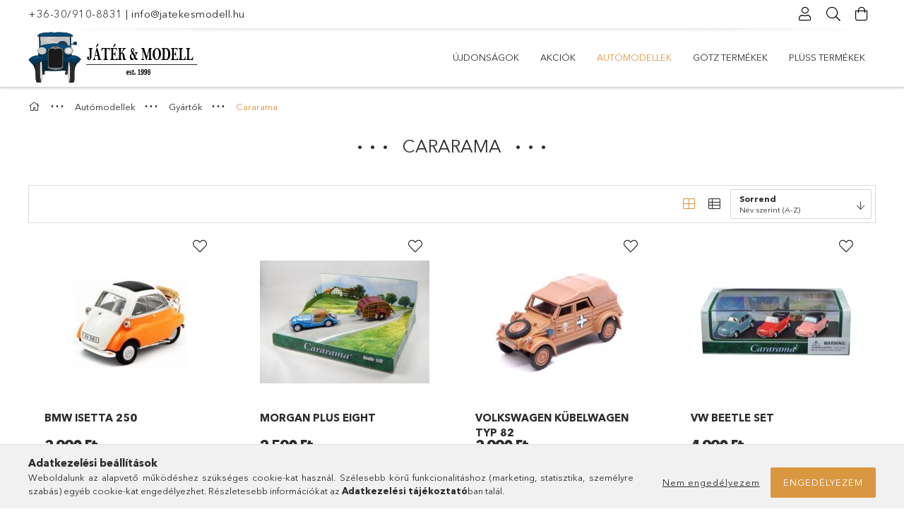

--- FILE ---
content_type: text/html; charset=UTF-8
request_url: https://jatekesmodell.hu/cararama
body_size: 18216
content:
<!DOCTYPE html>
<html lang="hu">
<head>
    <meta charset="utf-8">
<meta name="description" content="Cararama, Gyártók, Autómodellek, jatekesmodell.hu">
<meta name="robots" content="index, follow">
<meta http-equiv="X-UA-Compatible" content="IE=Edge">
<meta property="og:site_name" content="jatekesmodell.hu" />
<meta property="og:title" content="Cararama - Gyártók - Autómodellek - jatekesmodell.hu">
<meta property="og:description" content="Cararama, Gyártók, Autómodellek, jatekesmodell.hu">
<meta property="og:type" content="website">
<meta property="og:url" content="https://jatekesmodell.hu/cararama">
<meta name="mobile-web-app-capable" content="yes">
<meta name="apple-mobile-web-app-capable" content="yes">
<meta name="MobileOptimized" content="320">
<meta name="HandheldFriendly" content="true">

<title>Cararama - Gyártók - Autómodellek - jatekesmodell.hu</title>


<script>
var service_type="shop";
var shop_url_main="https://jatekesmodell.hu";
var actual_lang="hu";
var money_len="0";
var money_thousend=" ";
var money_dec=",";
var shop_id=73460;
var unas_design_url="https:"+"/"+"/"+"jatekesmodell.hu"+"/"+"!common_design"+"/"+"base"+"/"+"001803"+"/";
var unas_design_code='001803';
var unas_base_design_code='1800';
var unas_design_ver=4;
var unas_design_subver=5;
var unas_shop_url='https://jatekesmodell.hu';
var responsive="yes";
var price_nullcut_disable=1;
var config_plus=new Array();
config_plus['product_tooltip']=1;
config_plus['cart_redirect']=1;
config_plus['money_type']='Ft';
config_plus['money_type_display']='Ft';
var lang_text=new Array();

var UNAS = UNAS || {};
UNAS.shop={"base_url":'https://jatekesmodell.hu',"domain":'jatekesmodell.hu',"username":'jatekesmodell.unas.hu',"id":73460,"lang":'hu',"currency_type":'Ft',"currency_code":'HUF',"currency_rate":'1',"currency_length":0,"base_currency_length":0,"canonical_url":'https://jatekesmodell.hu/cararama'};
UNAS.design={"code":'001803',"page":'product_list'};
UNAS.api_auth="d5b06bfa96739a5a65735323ae6abd40";
UNAS.customer={"email":'',"id":0,"group_id":0,"without_registration":0};
UNAS.shop["category_id"]="427820";
UNAS.shop["only_private_customer_can_purchase"] = true;
 

UNAS.text = {
    "button_overlay_close": `Bezár`,
    "popup_window": `Felugró ablak`,
    "list": `lista`,
    "updating_in_progress": `frissítés folyamatban`,
    "updated": `frissítve`,
    "is_opened": `megnyitva`,
    "is_closed": `bezárva`,
    "deleted": `törölve`,
    "consent_granted": `hozzájárulás megadva`,
    "consent_rejected": `hozzájárulás elutasítva`,
    "field_is_incorrect": `mező hibás`,
    "error_title": `Hiba!`,
    "product_variants": `termék változatok`,
    "product_added_to_cart": `A termék a kosárba került`,
    "product_added_to_cart_with_qty_problem": `A termékből csak [qty_added_to_cart] [qty_unit] került kosárba`,
    "product_removed_from_cart": `A termék törölve a kosárból`,
    "reg_title_name": `Név`,
    "reg_title_company_name": `Cégnév`,
    "number_of_items_in_cart": `Kosárban lévő tételek száma`,
    "cart_is_empty": `A kosár üres`,
    "cart_updated": `A kosár frissült`
};



UNAS.text["delete_from_favourites"]= `Törlés a kedvencek közül`;
UNAS.text["add_to_favourites"]= `Kedvencekhez`;


UNAS.text["private_customer_warning"] = `A webáruházban csak magánszemélyek vásárolhatnak.`;




window.lazySizesConfig=window.lazySizesConfig || {};
window.lazySizesConfig.loadMode=1;
window.lazySizesConfig.loadHidden=false;

window.dataLayer = window.dataLayer || [];
function gtag(){dataLayer.push(arguments)};
gtag('js', new Date());
</script>

<script src="https://jatekesmodell.hu/!common_packages/jquery/jquery-3.2.1.js?mod_time=1759314984"></script>
<script src="https://jatekesmodell.hu/!common_packages/jquery/plugins/migrate/migrate.js?mod_time=1759314984"></script>
<script src="https://jatekesmodell.hu/!common_packages/jquery/plugins/tippy/popper-2.4.4.min.js?mod_time=1759314984"></script>
<script src="https://jatekesmodell.hu/!common_packages/jquery/plugins/tippy/tippy-bundle.umd.min.js?mod_time=1759314984"></script>
<script src="https://jatekesmodell.hu/!common_packages/jquery/plugins/autocomplete/autocomplete.js?mod_time=1759314984"></script>
<script src="https://jatekesmodell.hu/!common_packages/jquery/plugins/tools/overlay/overlay.js?mod_time=1759314984"></script>
<script src="https://jatekesmodell.hu/!common_packages/jquery/plugins/tools/toolbox/toolbox.expose.js?mod_time=1759314984"></script>
<script src="https://jatekesmodell.hu/!common_packages/jquery/plugins/lazysizes/lazysizes.min.js?mod_time=1759314984"></script>
<script src="https://jatekesmodell.hu/!common_packages/jquery/plugins/lazysizes/plugins/bgset/ls.bgset.min.js?mod_time=1759314984"></script>
<script src="https://jatekesmodell.hu/!common_packages/jquery/own/shop_common/exploded/common.js?mod_time=1764831093"></script>
<script src="https://jatekesmodell.hu/!common_packages/jquery/own/shop_common/exploded/common_overlay.js?mod_time=1759314984"></script>
<script src="https://jatekesmodell.hu/!common_packages/jquery/own/shop_common/exploded/common_shop_popup.js?mod_time=1759314984"></script>
<script src="https://jatekesmodell.hu/!common_packages/jquery/own/shop_common/exploded/page_product_list.js?mod_time=1759314984"></script>
<script src="https://jatekesmodell.hu/!common_packages/jquery/own/shop_common/exploded/function_favourites.js?mod_time=1759314984"></script>
<script src="https://jatekesmodell.hu/!common_packages/jquery/own/shop_common/exploded/function_param_filter.js?mod_time=1764233415"></script>
<script src="https://jatekesmodell.hu/!common_packages/jquery/own/shop_common/exploded/function_infinite_scroll.js?mod_time=1759314984"></script>
<script src="https://jatekesmodell.hu/!common_packages/jquery/plugins/hoverintent/hoverintent.js?mod_time=1759314984"></script>
<script src="https://jatekesmodell.hu/!common_packages/jquery/own/shop_tooltip/shop_tooltip.js?mod_time=1759314984"></script>
<script src="https://jatekesmodell.hu/!common_packages/jquery/plugins/waypoints/waypoints-4.0.0.js?mod_time=1759314984"></script>
<script src="https://jatekesmodell.hu/!common_packages/jquery/plugins/responsive_menu/responsive_menu-unas.js?mod_time=1759314984"></script>
<script src="https://jatekesmodell.hu/!common_packages/jquery/plugins/slick/slick.min.js?mod_time=1759314984"></script>
<script src="https://jatekesmodell.hu/!common_design/base/001800/main.js?mod_time=1759314986"></script>

<link href="https://jatekesmodell.hu/temp/shop_73460_a8e217cf63a4a6679c8db175f0dedc19.css?mod_time=1768648888" rel="stylesheet" type="text/css">

<link href="https://jatekesmodell.hu/cararama" rel="canonical">
    <link id="favicon-32x32" rel="icon" type="image/png" href="https://jatekesmodell.hu/!common_design/own/image/favicon_32x32.png" sizes="32x32">
    <link id="favicon-192x192" rel="icon" type="image/png" href="https://jatekesmodell.hu/!common_design/own/image/favicon_192x192.png" sizes="192x192">
            <link rel="apple-touch-icon" href="https://jatekesmodell.hu/!common_design/own/image/favicon_32x32.png" sizes="32x32">
        <link rel="apple-touch-icon" href="https://jatekesmodell.hu/!common_design/own/image/favicon_192x192.png" sizes="192x192">
        <script>
        var google_consent=1;
    
        gtag('consent', 'default', {
           'ad_storage': 'denied',
           'ad_user_data': 'denied',
           'ad_personalization': 'denied',
           'analytics_storage': 'denied',
           'functionality_storage': 'denied',
           'personalization_storage': 'denied',
           'security_storage': 'granted'
        });

    
        gtag('consent', 'update', {
           'ad_storage': 'denied',
           'ad_user_data': 'denied',
           'ad_personalization': 'denied',
           'analytics_storage': 'denied',
           'functionality_storage': 'denied',
           'personalization_storage': 'denied',
           'security_storage': 'granted'
        });

        </script>
    
    <meta content="width=device-width, initial-scale=1.0" name="viewport">
	<link rel="preload" href="https://jatekesmodell.hu/!common_design/own/fonts/1800/customicons/custom-icons.woff2" as="font" type="font/woff2" crossorigin>
	<link rel="preload" href="https://jatekesmodell.hu/!common_design/own/fonts/1800/customicons/custom-icons.woff" as="font" type="font/woff" crossorigin>
	<link rel="preload" href="https://jatekesmodell.hu/!common_design/own/fonts/avenirnext/AvenirNextCyr-Bold.woff2" as="font" type="font/woff2" crossorigin>
	<link rel="preload" href="https://jatekesmodell.hu/!common_design/own/fonts/avenirnext/AvenirNextCyr-Regular.woff2" as="font" type="font/woff2" crossorigin>
	<link rel="preload" href="https://jatekesmodell.hu/!common_design/own/fonts/avenirnext/AvenirNextLTPro-BoldCn.woff2" as="font" type="font/woff2" crossorigin>
	<link rel="preload" href="https://jatekesmodell.hu/!common_design/own/fonts/avenirnext/AvenirNextLTPro-Cn.woff2" as="font" type="font/woff2" crossorigin>

    
    

    
    
    


            <style>
                                    .banner_start_big-wrapper:not(.inited) > .slider-pro {position:absolute;top:0;left:50%;transform:translateX(-50%);}
                .banner_start_big-wrapper:not(.inited) {padding-top: calc(31.9829424307% + 40px);}
                 @media (max-width: 991.98px){ .banner_start_big-wrapper:not(.inited) { padding-top: calc(31.9800124922% + 40px);}}                  @media (max-width: 767.98px){ .banner_start_big-wrapper:not(.inited) { padding-top: calc(31.9829424307% + 40px);}}                  @media (max-width: 575.98px){ .banner_start_big-wrapper:not(.inited) { padding-top: calc(31.9444444444% + 40px);}}                 @media (min-width: 1921px){ .banner_start_big-wrapper:not(.inited) > .slider-pro { position: static;transform:none;top:unset;left:unset; } .banner_start_big-wrapper:not(.inited) { padding-top:0;} }
                            </style>
    
    
    
    
    
    
    
    
    
    
    
    
    



            <style>
                                                     .start_brand_slider .element__img-outer {
                    overflow: hidden;
                }
                .start_brand_slider .element__img-wrapper {
                    position: relative;
                }
                .start_brand_slider .element__img {
                    position: absolute;
                    left: 0;
                    right: 0;
                    bottom: 0;
                    top: 0;
                }
                
                .start_brand_slider__element-num--1 .element__img-outer {
                    width: 180px;
                }
                .start_brand_slider__element-num--1 .element__img-wrapper {
                    padding-top: 25.5555555556%;
                }

                                @media (max-width: 991.98px){
                    .start_brand_slider__element-num--1 .element__img-outer {
                        width: 180px;
                    }
                    .start_brand_slider__element-num--1 .element__img-wrapper {
                        padding-top: 25.5555555556%;
                    }
                }
                
                                @media (max-width: 767.98px) {
                    .start_brand_slider__element-num--1 .element__img-outer {
                        width: 180px;
                    }
                    .start_brand_slider__element-num--1 .element__img-wrapper {
                        padding-top: 25.5555555556%;
                    }
                }
                
                                @media (max-width: 575.98px){
                    .start_brand_slider__element-num--1 .element__img-outer {
                        width: 180px;
                    }
                    .start_brand_slider__element-num--1 .element__img-wrapper {
                        padding-top: 25.5555555556%;
                    }
                }
                                                                
                .start_brand_slider__element-num--2 .element__img-outer {
                    width: 120px;
                }
                .start_brand_slider__element-num--2 .element__img-wrapper {
                    padding-top: 66.6666666667%;
                }

                                @media (max-width: 991.98px){
                    .start_brand_slider__element-num--2 .element__img-outer {
                        width: 120px;
                    }
                    .start_brand_slider__element-num--2 .element__img-wrapper {
                        padding-top: 66.6666666667%;
                    }
                }
                
                                @media (max-width: 767.98px) {
                    .start_brand_slider__element-num--2 .element__img-outer {
                        width: 120px;
                    }
                    .start_brand_slider__element-num--2 .element__img-wrapper {
                        padding-top: 66.6666666667%;
                    }
                }
                
                                @media (max-width: 575.98px){
                    .start_brand_slider__element-num--2 .element__img-outer {
                        width: 120px;
                    }
                    .start_brand_slider__element-num--2 .element__img-wrapper {
                        padding-top: 66.6666666667%;
                    }
                }
                                                                
                .start_brand_slider__element-num--3 .element__img-outer {
                    width: 107px;
                }
                .start_brand_slider__element-num--3 .element__img-wrapper {
                    padding-top: 74.7663551402%;
                }

                                @media (max-width: 991.98px){
                    .start_brand_slider__element-num--3 .element__img-outer {
                        width: 107px;
                    }
                    .start_brand_slider__element-num--3 .element__img-wrapper {
                        padding-top: 74.7663551402%;
                    }
                }
                
                                @media (max-width: 767.98px) {
                    .start_brand_slider__element-num--3 .element__img-outer {
                        width: 107px;
                    }
                    .start_brand_slider__element-num--3 .element__img-wrapper {
                        padding-top: 74.7663551402%;
                    }
                }
                
                                @media (max-width: 575.98px){
                    .start_brand_slider__element-num--3 .element__img-outer {
                        width: 107px;
                    }
                    .start_brand_slider__element-num--3 .element__img-wrapper {
                        padding-top: 74.7663551402%;
                    }
                }
                                                                
                .start_brand_slider__element-num--4 .element__img-outer {
                    width: 92px;
                }
                .start_brand_slider__element-num--4 .element__img-wrapper {
                    padding-top: 86.9565217391%;
                }

                                @media (max-width: 991.98px){
                    .start_brand_slider__element-num--4 .element__img-outer {
                        width: 92px;
                    }
                    .start_brand_slider__element-num--4 .element__img-wrapper {
                        padding-top: 86.9565217391%;
                    }
                }
                
                                @media (max-width: 767.98px) {
                    .start_brand_slider__element-num--4 .element__img-outer {
                        width: 92px;
                    }
                    .start_brand_slider__element-num--4 .element__img-wrapper {
                        padding-top: 86.9565217391%;
                    }
                }
                
                                @media (max-width: 575.98px){
                    .start_brand_slider__element-num--4 .element__img-outer {
                        width: 92px;
                    }
                    .start_brand_slider__element-num--4 .element__img-wrapper {
                        padding-top: 86.9565217391%;
                    }
                }
                                                                
                .start_brand_slider__element-num--5 .element__img-outer {
                    width: 132px;
                }
                .start_brand_slider__element-num--5 .element__img-wrapper {
                    padding-top: 60.6060606061%;
                }

                                @media (max-width: 991.98px){
                    .start_brand_slider__element-num--5 .element__img-outer {
                        width: 132px;
                    }
                    .start_brand_slider__element-num--5 .element__img-wrapper {
                        padding-top: 60.6060606061%;
                    }
                }
                
                                @media (max-width: 767.98px) {
                    .start_brand_slider__element-num--5 .element__img-outer {
                        width: 132px;
                    }
                    .start_brand_slider__element-num--5 .element__img-wrapper {
                        padding-top: 60.6060606061%;
                    }
                }
                
                                @media (max-width: 575.98px){
                    .start_brand_slider__element-num--5 .element__img-outer {
                        width: 132px;
                    }
                    .start_brand_slider__element-num--5 .element__img-wrapper {
                        padding-top: 60.6060606061%;
                    }
                }
                                                                
                .start_brand_slider__element-num--6 .element__img-outer {
                    width: 160px;
                }
                .start_brand_slider__element-num--6 .element__img-wrapper {
                    padding-top: 50%;
                }

                                @media (max-width: 991.98px){
                    .start_brand_slider__element-num--6 .element__img-outer {
                        width: 160px;
                    }
                    .start_brand_slider__element-num--6 .element__img-wrapper {
                        padding-top: 50%;
                    }
                }
                
                                @media (max-width: 767.98px) {
                    .start_brand_slider__element-num--6 .element__img-outer {
                        width: 160px;
                    }
                    .start_brand_slider__element-num--6 .element__img-wrapper {
                        padding-top: 50%;
                    }
                }
                
                                @media (max-width: 575.98px){
                    .start_brand_slider__element-num--6 .element__img-outer {
                        width: 160px;
                    }
                    .start_brand_slider__element-num--6 .element__img-wrapper {
                        padding-top: 50%;
                    }
                }
                                                                
                .start_brand_slider__element-num--7 .element__img-outer {
                    width: 160px;
                }
                .start_brand_slider__element-num--7 .element__img-wrapper {
                    padding-top: 50%;
                }

                                @media (max-width: 991.98px){
                    .start_brand_slider__element-num--7 .element__img-outer {
                        width: 160px;
                    }
                    .start_brand_slider__element-num--7 .element__img-wrapper {
                        padding-top: 50%;
                    }
                }
                
                                @media (max-width: 767.98px) {
                    .start_brand_slider__element-num--7 .element__img-outer {
                        width: 160px;
                    }
                    .start_brand_slider__element-num--7 .element__img-wrapper {
                        padding-top: 50%;
                    }
                }
                
                                @media (max-width: 575.98px){
                    .start_brand_slider__element-num--7 .element__img-outer {
                        width: 160px;
                    }
                    .start_brand_slider__element-num--7 .element__img-wrapper {
                        padding-top: 50%;
                    }
                }
                                                                
                .start_brand_slider__element-num--8 .element__img-outer {
                    width: 144px;
                }
                .start_brand_slider__element-num--8 .element__img-wrapper {
                    padding-top: 55.5555555556%;
                }

                                @media (max-width: 991.98px){
                    .start_brand_slider__element-num--8 .element__img-outer {
                        width: 144px;
                    }
                    .start_brand_slider__element-num--8 .element__img-wrapper {
                        padding-top: 55.5555555556%;
                    }
                }
                
                                @media (max-width: 767.98px) {
                    .start_brand_slider__element-num--8 .element__img-outer {
                        width: 144px;
                    }
                    .start_brand_slider__element-num--8 .element__img-wrapper {
                        padding-top: 55.5555555556%;
                    }
                }
                
                                @media (max-width: 575.98px){
                    .start_brand_slider__element-num--8 .element__img-outer {
                        width: 144px;
                    }
                    .start_brand_slider__element-num--8 .element__img-wrapper {
                        padding-top: 55.5555555556%;
                    }
                }
                                                                
                .start_brand_slider__element-num--9 .element__img-outer {
                    width: 102px;
                }
                .start_brand_slider__element-num--9 .element__img-wrapper {
                    padding-top: 78.431372549%;
                }

                                @media (max-width: 991.98px){
                    .start_brand_slider__element-num--9 .element__img-outer {
                        width: 102px;
                    }
                    .start_brand_slider__element-num--9 .element__img-wrapper {
                        padding-top: 78.431372549%;
                    }
                }
                
                                @media (max-width: 767.98px) {
                    .start_brand_slider__element-num--9 .element__img-outer {
                        width: 102px;
                    }
                    .start_brand_slider__element-num--9 .element__img-wrapper {
                        padding-top: 78.431372549%;
                    }
                }
                
                                @media (max-width: 575.98px){
                    .start_brand_slider__element-num--9 .element__img-outer {
                        width: 102px;
                    }
                    .start_brand_slider__element-num--9 .element__img-wrapper {
                        padding-top: 78.431372549%;
                    }
                }
                                                                
                .start_brand_slider__element-num--10 .element__img-outer {
                    width: 200px;
                }
                .start_brand_slider__element-num--10 .element__img-wrapper {
                    padding-top: 29%;
                }

                                @media (max-width: 991.98px){
                    .start_brand_slider__element-num--10 .element__img-outer {
                        width: 200px;
                    }
                    .start_brand_slider__element-num--10 .element__img-wrapper {
                        padding-top: 29%;
                    }
                }
                
                                @media (max-width: 767.98px) {
                    .start_brand_slider__element-num--10 .element__img-outer {
                        width: 200px;
                    }
                    .start_brand_slider__element-num--10 .element__img-wrapper {
                        padding-top: 29%;
                    }
                }
                
                                @media (max-width: 575.98px){
                    .start_brand_slider__element-num--10 .element__img-outer {
                        width: 200px;
                    }
                    .start_brand_slider__element-num--10 .element__img-wrapper {
                        padding-top: 29%;
                    }
                }
                                                                
                .start_brand_slider__element-num--11 .element__img-outer {
                    width: 175px;
                }
                .start_brand_slider__element-num--11 .element__img-wrapper {
                    padding-top: 45.7142857143%;
                }

                                @media (max-width: 991.98px){
                    .start_brand_slider__element-num--11 .element__img-outer {
                        width: 175px;
                    }
                    .start_brand_slider__element-num--11 .element__img-wrapper {
                        padding-top: 45.7142857143%;
                    }
                }
                
                                @media (max-width: 767.98px) {
                    .start_brand_slider__element-num--11 .element__img-outer {
                        width: 175px;
                    }
                    .start_brand_slider__element-num--11 .element__img-wrapper {
                        padding-top: 45.7142857143%;
                    }
                }
                
                                @media (max-width: 575.98px){
                    .start_brand_slider__element-num--11 .element__img-outer {
                        width: 175px;
                    }
                    .start_brand_slider__element-num--11 .element__img-wrapper {
                        padding-top: 45.7142857143%;
                    }
                }
                                                                
                .start_brand_slider__element-num--12 .element__img-outer {
                    width: 127px;
                }
                .start_brand_slider__element-num--12 .element__img-wrapper {
                    padding-top: 62.9921259843%;
                }

                                @media (max-width: 991.98px){
                    .start_brand_slider__element-num--12 .element__img-outer {
                        width: 127px;
                    }
                    .start_brand_slider__element-num--12 .element__img-wrapper {
                        padding-top: 62.9921259843%;
                    }
                }
                
                                @media (max-width: 767.98px) {
                    .start_brand_slider__element-num--12 .element__img-outer {
                        width: 127px;
                    }
                    .start_brand_slider__element-num--12 .element__img-wrapper {
                        padding-top: 62.9921259843%;
                    }
                }
                
                                @media (max-width: 575.98px){
                    .start_brand_slider__element-num--12 .element__img-outer {
                        width: 127px;
                    }
                    .start_brand_slider__element-num--12 .element__img-wrapper {
                        padding-top: 62.9921259843%;
                    }
                }
                                                                
                .start_brand_slider__element-num--13 .element__img-outer {
                    width: 180px;
                }
                .start_brand_slider__element-num--13 .element__img-wrapper {
                    padding-top: 31.1111111111%;
                }

                                @media (max-width: 991.98px){
                    .start_brand_slider__element-num--13 .element__img-outer {
                        width: 180px;
                    }
                    .start_brand_slider__element-num--13 .element__img-wrapper {
                        padding-top: 31.1111111111%;
                    }
                }
                
                                @media (max-width: 767.98px) {
                    .start_brand_slider__element-num--13 .element__img-outer {
                        width: 180px;
                    }
                    .start_brand_slider__element-num--13 .element__img-wrapper {
                        padding-top: 31.1111111111%;
                    }
                }
                
                                @media (max-width: 575.98px){
                    .start_brand_slider__element-num--13 .element__img-outer {
                        width: 180px;
                    }
                    .start_brand_slider__element-num--13 .element__img-wrapper {
                        padding-top: 31.1111111111%;
                    }
                }
                                                                
                .start_brand_slider__element-num--14 .element__img-outer {
                    width: 121px;
                }
                .start_brand_slider__element-num--14 .element__img-wrapper {
                    padding-top: 66.1157024793%;
                }

                                @media (max-width: 991.98px){
                    .start_brand_slider__element-num--14 .element__img-outer {
                        width: 121px;
                    }
                    .start_brand_slider__element-num--14 .element__img-wrapper {
                        padding-top: 66.1157024793%;
                    }
                }
                
                                @media (max-width: 767.98px) {
                    .start_brand_slider__element-num--14 .element__img-outer {
                        width: 121px;
                    }
                    .start_brand_slider__element-num--14 .element__img-wrapper {
                        padding-top: 66.1157024793%;
                    }
                }
                
                                @media (max-width: 575.98px){
                    .start_brand_slider__element-num--14 .element__img-outer {
                        width: 121px;
                    }
                    .start_brand_slider__element-num--14 .element__img-wrapper {
                        padding-top: 66.1157024793%;
                    }
                }
                                                                
                .start_brand_slider__element-num--15 .element__img-outer {
                    width: 180px;
                }
                .start_brand_slider__element-num--15 .element__img-wrapper {
                    padding-top: 30.5555555556%;
                }

                                @media (max-width: 991.98px){
                    .start_brand_slider__element-num--15 .element__img-outer {
                        width: 180px;
                    }
                    .start_brand_slider__element-num--15 .element__img-wrapper {
                        padding-top: 30.5555555556%;
                    }
                }
                
                                @media (max-width: 767.98px) {
                    .start_brand_slider__element-num--15 .element__img-outer {
                        width: 180px;
                    }
                    .start_brand_slider__element-num--15 .element__img-wrapper {
                        padding-top: 30.5555555556%;
                    }
                }
                
                                @media (max-width: 575.98px){
                    .start_brand_slider__element-num--15 .element__img-outer {
                        width: 180px;
                    }
                    .start_brand_slider__element-num--15 .element__img-wrapper {
                        padding-top: 30.5555555556%;
                    }
                }
                                                                
                .start_brand_slider__element-num--16 .element__img-outer {
                    width: 80px;
                }
                .start_brand_slider__element-num--16 .element__img-wrapper {
                    padding-top: 100%;
                }

                                @media (max-width: 991.98px){
                    .start_brand_slider__element-num--16 .element__img-outer {
                        width: 80px;
                    }
                    .start_brand_slider__element-num--16 .element__img-wrapper {
                        padding-top: 100%;
                    }
                }
                
                                @media (max-width: 767.98px) {
                    .start_brand_slider__element-num--16 .element__img-outer {
                        width: 80px;
                    }
                    .start_brand_slider__element-num--16 .element__img-wrapper {
                        padding-top: 100%;
                    }
                }
                
                                @media (max-width: 575.98px){
                    .start_brand_slider__element-num--16 .element__img-outer {
                        width: 80px;
                    }
                    .start_brand_slider__element-num--16 .element__img-wrapper {
                        padding-top: 100%;
                    }
                }
                                                                
                .start_brand_slider__element-num--17 .element__img-outer {
                    width: 180px;
                }
                .start_brand_slider__element-num--17 .element__img-wrapper {
                    padding-top: 22.2222222222%;
                }

                                @media (max-width: 991.98px){
                    .start_brand_slider__element-num--17 .element__img-outer {
                        width: 180px;
                    }
                    .start_brand_slider__element-num--17 .element__img-wrapper {
                        padding-top: 22.2222222222%;
                    }
                }
                
                                @media (max-width: 767.98px) {
                    .start_brand_slider__element-num--17 .element__img-outer {
                        width: 180px;
                    }
                    .start_brand_slider__element-num--17 .element__img-wrapper {
                        padding-top: 22.2222222222%;
                    }
                }
                
                                @media (max-width: 575.98px){
                    .start_brand_slider__element-num--17 .element__img-outer {
                        width: 180px;
                    }
                    .start_brand_slider__element-num--17 .element__img-wrapper {
                        padding-top: 22.2222222222%;
                    }
                }
                                                                
                .start_brand_slider__element-num--18 .element__img-outer {
                    width: 180px;
                }
                .start_brand_slider__element-num--18 .element__img-wrapper {
                    padding-top: 31.1111111111%;
                }

                                @media (max-width: 991.98px){
                    .start_brand_slider__element-num--18 .element__img-outer {
                        width: 180px;
                    }
                    .start_brand_slider__element-num--18 .element__img-wrapper {
                        padding-top: 31.1111111111%;
                    }
                }
                
                                @media (max-width: 767.98px) {
                    .start_brand_slider__element-num--18 .element__img-outer {
                        width: 180px;
                    }
                    .start_brand_slider__element-num--18 .element__img-wrapper {
                        padding-top: 31.1111111111%;
                    }
                }
                
                                @media (max-width: 575.98px){
                    .start_brand_slider__element-num--18 .element__img-outer {
                        width: 180px;
                    }
                    .start_brand_slider__element-num--18 .element__img-wrapper {
                        padding-top: 31.1111111111%;
                    }
                }
                                                                
                .start_brand_slider__element-num--19 .element__img-outer {
                    width: 180px;
                }
                .start_brand_slider__element-num--19 .element__img-wrapper {
                    padding-top: 25%;
                }

                                @media (max-width: 991.98px){
                    .start_brand_slider__element-num--19 .element__img-outer {
                        width: 180px;
                    }
                    .start_brand_slider__element-num--19 .element__img-wrapper {
                        padding-top: 25%;
                    }
                }
                
                                @media (max-width: 767.98px) {
                    .start_brand_slider__element-num--19 .element__img-outer {
                        width: 180px;
                    }
                    .start_brand_slider__element-num--19 .element__img-wrapper {
                        padding-top: 25%;
                    }
                }
                
                                @media (max-width: 575.98px){
                    .start_brand_slider__element-num--19 .element__img-outer {
                        width: 180px;
                    }
                    .start_brand_slider__element-num--19 .element__img-wrapper {
                        padding-top: 25%;
                    }
                }
                                                                
                .start_brand_slider__element-num--20 .element__img-outer {
                    width: 180px;
                }
                .start_brand_slider__element-num--20 .element__img-wrapper {
                    padding-top: 35.5555555556%;
                }

                                @media (max-width: 991.98px){
                    .start_brand_slider__element-num--20 .element__img-outer {
                        width: 180px;
                    }
                    .start_brand_slider__element-num--20 .element__img-wrapper {
                        padding-top: 35.5555555556%;
                    }
                }
                
                                @media (max-width: 767.98px) {
                    .start_brand_slider__element-num--20 .element__img-outer {
                        width: 180px;
                    }
                    .start_brand_slider__element-num--20 .element__img-wrapper {
                        padding-top: 35.5555555556%;
                    }
                }
                
                                @media (max-width: 575.98px){
                    .start_brand_slider__element-num--20 .element__img-outer {
                        width: 180px;
                    }
                    .start_brand_slider__element-num--20 .element__img-wrapper {
                        padding-top: 35.5555555556%;
                    }
                }
                                                                
                .start_brand_slider__element-num--21 .element__img-outer {
                    width: 84px;
                }
                .start_brand_slider__element-num--21 .element__img-wrapper {
                    padding-top: 95.2380952381%;
                }

                                @media (max-width: 991.98px){
                    .start_brand_slider__element-num--21 .element__img-outer {
                        width: 84px;
                    }
                    .start_brand_slider__element-num--21 .element__img-wrapper {
                        padding-top: 95.2380952381%;
                    }
                }
                
                                @media (max-width: 767.98px) {
                    .start_brand_slider__element-num--21 .element__img-outer {
                        width: 84px;
                    }
                    .start_brand_slider__element-num--21 .element__img-wrapper {
                        padding-top: 95.2380952381%;
                    }
                }
                
                                @media (max-width: 575.98px){
                    .start_brand_slider__element-num--21 .element__img-outer {
                        width: 84px;
                    }
                    .start_brand_slider__element-num--21 .element__img-wrapper {
                        padding-top: 95.2380952381%;
                    }
                }
                                            </style>
    
    
</head>

<body class='design_ver4 design_subver1 design_subver2 design_subver3 design_subver4 design_subver5' id="ud_shop_art">
<div id="image_to_cart" style="display:none; position:absolute; z-index:100000;"></div>
<div class="overlay_common overlay_warning" id="overlay_cart_add"></div>
<script>$(document).ready(function(){ overlay_init("cart_add",{"onBeforeLoad":false}); });</script>
<div class="overlay_common overlay_dialog" id="overlay_save_filter"></div>
<script>$(document).ready(function(){ overlay_init("save_filter",{"closeOnEsc":true,"closeOnClick":true}); });</script>
<div id="overlay_login_outer"></div>	
	<script>
	$(document).ready(function(){
	    var login_redir_init="";

		$("#overlay_login_outer").overlay({
			onBeforeLoad: function() {
                var login_redir_temp=login_redir_init;
                if (login_redir_act!="") {
                    login_redir_temp=login_redir_act;
                    login_redir_act="";
                }

									$.ajax({
						type: "GET",
						async: true,
						url: "https://jatekesmodell.hu/shop_ajax/ajax_popup_login.php",
						data: {
							shop_id:"73460",
							lang_master:"hu",
                            login_redir:login_redir_temp,
							explicit:"ok",
							get_ajax:"1"
						},
						success: function(data){
							$("#overlay_login_outer").html(data);
							if (unas_design_ver >= 5) $("#overlay_login_outer").modal('show');
							$('#overlay_login1 input[name=shop_pass_login]').keypress(function(e) {
								var code = e.keyCode ? e.keyCode : e.which;
								if(code.toString() == 13) {		
									document.form_login_overlay.submit();		
								}	
							});	
						}
					});
								},
			top: 50,
			mask: {
	color: "#000000",
	loadSpeed: 200,
	maskId: "exposeMaskOverlay",
	opacity: 0.7
},
			closeOnClick: (config_plus['overlay_close_on_click_forced'] === 1),
			onClose: function(event, overlayIndex) {
				$("#login_redir").val("");
			},
			load: false
		});
		
			});
	function overlay_login() {
		$(document).ready(function(){
			$("#overlay_login_outer").overlay().load();
		});
	}
	function overlay_login_remind() {
        if (unas_design_ver >= 5) {
            $("#overlay_remind").overlay().load();
        } else {
            $(document).ready(function () {
                $("#overlay_login_outer").overlay().close();
                setTimeout('$("#overlay_remind").overlay().load();', 250);
            });
        }
	}

    var login_redir_act="";
    function overlay_login_redir(redir) {
        login_redir_act=redir;
        $("#overlay_login_outer").overlay().load();
    }
	</script>  
	<div class="overlay_common overlay_info" id="overlay_remind"></div>
<script>$(document).ready(function(){ overlay_init("remind",[]); });</script>

	<script>
    	function overlay_login_error_remind() {
		$(document).ready(function(){
			load_login=0;
			$("#overlay_error").overlay().close();
			setTimeout('$("#overlay_remind").overlay().load();', 250);	
		});
	}
	</script>  
	<div class="overlay_common overlay_info" id="overlay_newsletter"></div>
<script>$(document).ready(function(){ overlay_init("newsletter",[]); });</script>

<script>
function overlay_newsletter() {
    $(document).ready(function(){
        $("#overlay_newsletter").overlay().load();
    });
}
</script>
<div class="overlay_common overlay_error" id="overlay_script"></div>
<script>$(document).ready(function(){ overlay_init("script",[]); });</script>
    <script>
    $(document).ready(function() {
        $.ajax({
            type: "GET",
            url: "https://jatekesmodell.hu/shop_ajax/ajax_stat.php",
            data: {master_shop_id:"73460",get_ajax:"1"}
        });
    });
    </script>
    

<div id="container" class="page_shop_art_427820 w-100 overflow-hidden layout--default">

    <header class="header bg-white js-header">
        <div class="container">
            <div class="header__inner d-flex d-lg-block align-items-center flex-wrap">
                <div class="header-top-mobile d-lg-none w-100 position-relative">
                    


    <div class="js-element header_banner py-2 text-center font-s" data-element-name="header_banner">
                    <p><a href='tel:+36309108831'> +36-30/910-8831</a> | <a href='mailto:info@jatekesmodell.hu'>info@jatekesmodell.hu</a></p>
            </div>

                </div>
                <div class="header-top order-2 order-lg-0 ml-auto ml-lg-0 py-2 py-lg-0">
                    <div class="header-top__inner d-flex align-items-center position-relative">
                        <div class="header-top__left-side order-1 d-none d-lg-block">
                            


    <div class="js-element header_banner " data-element-name="header_banner">
                    <p><a href='tel:+36309108831'> +36-30/910-8831</a> | <a href='mailto:info@jatekesmodell.hu'>info@jatekesmodell.hu</a></p>
            </div>

                        </div>
                        <div class="header-top__right-side d-flex order-2 position-relative ml-auto">
                            <div class="cat-box--mobile js-dropdown-container">
                                <button class="cat-box__btn cat-box__btn--mobile js-dropdown--btn dropdown--btn d-lg-none" aria-label="Kategóriák">
                                    <span class="cat-box__btn-icon icon--hamburger"></span>
                                </button>
                                <div class="dropdown--content dropdown--content-r js-dropdown--content p-0">
                                    <div class="cat-box--mobile d-block h-100">
                                        <div id="responsive_cat_menu"><div id="responsive_cat_menu_content"><script>var responsive_menu='$(\'#responsive_cat_menu ul\').responsive_menu({ajax_type: "GET",ajax_param_str: "cat_key|aktcat",ajax_url: "https://jatekesmodell.hu/shop_ajax/ajax_box_cat.php",ajax_data: "master_shop_id=73460&lang_master=hu&get_ajax=1&type=responsive_call&box_var_name=shop_cat&box_var_already=no&box_var_responsive=yes&box_var_section=content&box_var_highlight=yes&box_var_type=normal&box_var_multilevel_id=responsive_cat_menu",menu_id: "responsive_cat_menu"});'; </script><div class="responsive_menu"><div class="responsive_menu_nav"><div class="responsive_menu_navtop"><div class="responsive_menu_back "></div><div class="responsive_menu_title ">&nbsp;</div><div class="responsive_menu_close "></div></div><div class="responsive_menu_navbottom"></div></div><div class="responsive_menu_content"><ul style="display:none;"><li><a href="https://jatekesmodell.hu/shop_artspec.php?artspec=2" class="text_small">Újdonságok</a></li><li><a href="https://jatekesmodell.hu/shop_artspec.php?artspec=1" class="text_small">Akciók</a></li><li class="active_menu"><div class="next_level_arrow"></div><span class="ajax_param">521947|427820</span><a href="https://jatekesmodell.hu/automodellek" class="text_small has_child resp_clickable" onclick="return false;">Autómodellek</a></li><li><div class="next_level_arrow"></div><span class="ajax_param">404252|427820</span><a href="https://jatekesmodell.hu/sct/404252/Gotz-termekek" class="text_small has_child resp_clickable" onclick="return false;">Götz termékek</a></li><li><span class="ajax_param">857401|427820</span><a href="https://jatekesmodell.hu/spl/857401/Pluss-termekek" class="text_small resp_clickable" onclick="return false;">Plüss termékek</a></li></ul></div></div></div></div>
                                    </div>
                                </div>
                            </div>
                            <div class="lang-and-cur-col js-lang-and-cur js-dropdown-container">
                                <button class="lang-and-cur__btn js-dropdown--btn dropdown--btn" aria-label="Nyelv váltás Pénznem váltás">
                                    <span class="lang-and-cur__btn-icon icon--globe"></span>
                                </button>
                                <div class="lang-and-cur__dropdown dropdown--content dropdown--content-r js-dropdown--content">
                                    <div class="lang-and-cur__btn-close d-lg-none dropdown--btn-close js-dropdown--btn-close"></div>
                                    <div class="lang">
                                        <div class="lang__content"></div>
                                    </div>
                                    <div class="line-separator mt-2 d-none"></div>
                                    <div class="currency">
                                        <div class="currency__content"></div>
                                    </div>
                                </div>
                            </div>
                                <div class="profile-col js-dropdown-container">
        <button class="profile__btn js-profile-btn js-dropdown--btn dropdown--btn" id="profile__btn" data-orders="https://jatekesmodell.hu/shop_order_track.php" aria-label="Profil">
            <span class="profile__btn-icon icon--head"></span>
        </button>
                    <div class="profile__dropdown dropdown--content dropdown--content-r js-dropdown--content d-xl-block">
                <div class="profile__btn-close icon--close btn btn--square btn-link d-lg-none dropdown--btn-close js-dropdown--btn-close"></div>
                <div class="login-box__loggedout-container">
                    <form name="form_login" action="https://jatekesmodell.hu/shop_logincheck.php" method="post"><input name="file_back" type="hidden" value="/cararama"><input type="hidden" name="login_redir" value="" id="login_redir">
                        <div class="login-box__form-inner">
                            <div class="login-box__input-field form-label-group">
                                <input name="shop_user_login" id="shop_user_login" aria-label="Email" placeholder='Email' type="email" autocomplete="email"                                       maxlength="100" class="form-control mb-1" spellcheck="false" autocapitalize="off" required
                                >
                                <label for="shop_user_login">Email</label>
                            </div>
                            <div class="login-box__input-field form-label-group">
                                <input name="shop_pass_login" id="shop_pass_login" aria-label="Jelszó" placeholder="Jelszó"
                                       type="password" maxlength="100" class="form-control mb-1"
                                       spellcheck="false" autocomplete="current-password" autocapitalize="off" required
                                >
                                <label for="shop_pass_login">Jelszó</label>
                            </div>
                            <button class="btn btn-primary btn-block">Belép</button>
                        </div>
                        <div class="btn-wrap">
                            <button type="button" class="login-box__remind-btn btn btn-link px-0 py-1 text-primary" onclick="overlay_login_remind()">Elfelejtettem a jelszavamat</button>
                        </div>
                    </form>

                    <div class="line-separator"></div>

                    <div class="login-box__other-buttons">
                        <div class="btn-wrap">
                            <a class="login-box__reg-btn btn btn-link py-2 pl-4" href="https://jatekesmodell.hu/shop_reg.php?no_reg=0">Regisztráció</a>
                        </div>
                                                                    </div>
                </div>
            </div>
            </div>

                            <div class="search-col js-dropdown-container browser-is-chrome">
    <button class="search__btn js-search-btn js-dropdown--btn dropdown--btn" id="search__btn" aria-label="Keresés">
        <span class="search__btn-icon icon--search"></span>
    </button>
    <div class="search__dropdown dropdown--content js-dropdown--content dropdown--content-r d-xl-block">
        <div class="search__btn-close icon--close btn btn--square btn-link d-lg-none dropdown--btn-close js-dropdown--btn-close"></div>
        <div id="box_search_content" class="position-relative">
            <form name="form_include_search" id="form_include_search" action="https://jatekesmodell.hu/shop_search.php" method="get">
            <div class="input-group form-label-group mb-0">
                <input data-stay-visible-breakpoint="992" name="search" id="box_search_input" value="" pattern=".{3,100}"
                       placeholder="Keresés" title="Hosszabb kereső kifejezést írjon be!" type="text" maxlength="100" class="ac_input form-control js-search-input"
                       autocomplete="off" required                >
                <label for="box_search_input">Keresés</label>
                <div class="search-box__search-btn-outer input-group-append" title="Keresés">
                    <button class='search-btn btn btn-primary rounded border-primary text-center icon--search' aria-label="Keresés"></button>
                </div>
                <div class="search__loading">
                    <div class="loading-spinner--small"></div>
                </div>
            </div>
            <div class="search-box__mask"></div>
            </form>
            <div class="ac_results"></div>
        </div>
    </div>
</div>

                                                        <div class="cart-box-col flex-y-center">
                                <div class='cart-box flex-y-center js-dropdown-container'>
                                    <button class="cart-box__btn js-dropdown--btn dropdown--btn" aria-label="Kosár megtekintése">
                                        <span class="cart-box__btn-icon icon--cart">
                                                         <div id='box_cart_content' class='cart-box'>                    </div>    
                                        </span>
                                    </button>

                                    <div class="dropdown--content dropdown--content-r js-dropdown--content cart-box__dropdown js-cart-box__dropdown bg-white drop-shadow p-lg-4">
                                        <div class="cart-box__btn-close d-lg-none dropdown--btn-close js-dropdown--btn-close"></div>
                                        <div id="box_cart_content2" class="h-100">
                                            <div class="loading-spinner-wrapper text-center">
                                                <div class="loading-spinner--small" style="width:30px;height:30px;vertical-align:middle;"></div>
                                            </div>
                                            <script>
                                                $(document).ready(function(){
                                                    $('.cart-box__btn').click(function(){
                                                        let $this_btn = $(this);
                                                        const $box_cart_2 = $("#box_cart_content2");

                                                        if (!$this_btn.hasClass('ajax-loading') && !$this_btn.hasClass('is-loaded')) {
                                                            $.ajax({
                                                                type: "GET",
                                                                async: true,
                                                                url: "https://jatekesmodell.hu/shop_ajax/ajax_box_cart.php?get_ajax=1&lang_master=hu&cart_num=2",
                                                                beforeSend:function(){
                                                                    $this_btn.addClass('ajax-loading');
                                                                    $box_cart_2.addClass('ajax-loading');
                                                                },
                                                                success: function (data) {
                                                                    $box_cart_2.html(data).removeClass('ajax-loading').addClass("is-loaded");
                                                                    $this_btn.removeClass('ajax-loading').addClass("is-loaded is-active");
                                                                }
                                                            });
                                                        }
                                                    });
                                                });
                                            </script>
                                            
                                        </div>
                                        <div class="loading-spinner"></div>
                                    </div>
                                </div>
                            </div>
                                                    </div>
                    </div>
                </div>
                <div class="header-bottom py-2 position-relative">
                    <div class="d-flex no-gutters align-items-center position-relative">
                        <div class="col-auto header-bottom__left-side">
                            



<div id="header_logo_img" class="js-element logo" data-element-name="header_logo">
                        <a href="https://jatekesmodell.hu/">            <picture>
                                <source width="240" height="73" media="(max-width: 575.98px)"
                         srcset="https://jatekesmodell.hu/!common_design/custom/jatekesmodell.unas.hu/element/layout_hu_header_logo-200x50_1_default.png?time=1744633374 1x"
                >
                                                <source width="240" height="73" media="(max-width: 767.98px)"
                         srcset="https://jatekesmodell.hu/!common_design/custom/jatekesmodell.unas.hu/element/layout_hu_header_logo-200x50_1_default.png?time=1744633374 1x"
                >
                                                <source width="240" height="73" media="(max-width: 991.98px)"
                        srcset="https://jatekesmodell.hu/!common_design/custom/jatekesmodell.unas.hu/element/layout_hu_header_logo-200x50_1_default.png?time=1744633374 1x"
                >
                                <source media="(min-width: 992px)"
                        srcset="https://jatekesmodell.hu/!common_design/custom/jatekesmodell.unas.hu/element/layout_hu_header_logo-200x50_1_default.png?time=1744633374 1x">
                <img width="240" height="73" class="element__img" src="https://jatekesmodell.hu/!common_design/custom/jatekesmodell.unas.hu/element/layout_hu_header_logo-200x50_1_default.png?time=1744633374"
                     srcset="https://jatekesmodell.hu/!common_design/custom/jatekesmodell.unas.hu/element/layout_hu_header_logo-200x50_1_default.png?time=1744633374 1x"
                     alt="jatekesmodell.hu"
                >
            </picture>
            </a>            </div>

                        </div>
                        <div class="col header-bottom__right-side">
                            <div class="header-menus--desktop d-flex align-items-center no-gutters">
                                <div class="col position-static">
                                    <ul class='header-menus d-flex justify-content-end'>
                                            <li class='cat-menu is-spec-item js-cat-menu-new' data-level="0" data-id="new">
		<a class='cat-menu__name' href='https://jatekesmodell.hu/shop_artspec.php?artspec=2' >
			Újdonságok
		</a>
            </li>
    <li class='cat-menu is-spec-item js-cat-menu-akcio' data-level="0" data-id="akcio">
		<a class='cat-menu__name' href='https://jatekesmodell.hu/shop_artspec.php?artspec=1' >
			Akciók
		</a>
            </li>
    <li class='cat-menu has-child js-cat-menu-521947' data-level="0" data-id="521947">
		<a class='cat-menu__name' href='https://jatekesmodell.hu/automodellek' >
			Autómodellek
		</a>
                    <div class="cat-menu__dropdown ">
				<ul class="cat-menus-level-1 row gutters-5">
					



    <li class="cat-menu mb-5 js-cat-menu-820087" data-level="1" data-id="820087">
                <a href="https://jatekesmodell.hu/gyartok" title="Gyártók" >
            <div class="cat-menu__img-wrapper mb-2">
                <div class="cat-menu__img-wrapper-inner position-relative">
                    <img class="cat-menu__img lazyload product-img" src="https://jatekesmodell.hu/main_pic/space.gif"
                         data-src="https://jatekesmodell.hu/img/73460/catpic_820087/185x132/820087.jpg?time=1605551535" data-srcset="https://jatekesmodell.hu/img/73460/catpic_820087/370x264/820087.jpg?time=1605551535 2x" alt="Gyártók" title="Gyártók">
                    <div class="loading-spinner"></div>
                </div>
            </div>
        </a>
        <a class="cat-menu__name line-clamp--2-12" href="https://jatekesmodell.hu/gyartok" >
            Gyártók
        </a>
        


    <div class="cat-menu mt-3 font-s">
                    <a class="cat-menu__name js-cat-menu-337776" href="https://jatekesmodell.hu/abrex" data-level="2" data-id="337776" >Abrex</a>
                    <a class="cat-menu__name js-cat-menu-970339" href="https://jatekesmodell.hu/acme" data-level="2" data-id="970339" >ACME</a>
                    <a class="cat-menu__name js-cat-menu-594063" href="https://jatekesmodell.hu/altaya" data-level="2" data-id="594063" >Altaya</a>
                    <a class="cat-menu__name js-cat-menu-812549" href="https://jatekesmodell.hu/american_diorama" data-level="2" data-id="812549" >American Diorama</a>
                    <a class="cat-menu__name js-cat-menu-720322" href="https://jatekesmodell.hu/atlantic" data-level="2" data-id="720322" >Atlantic</a>
                            <a class="cat-menu__more-btn btn-link d-block py-1 icon--a-arrow-right" href="https://jatekesmodell.hu/gyartok">Továbbiak</a>
            </div>
    </li>
    <li class="cat-menu mb-5 js-cat-menu-862095" data-level="1" data-id="862095">
                <a href="https://jatekesmodell.hu/markak" title="Márkák" >
            <div class="cat-menu__img-wrapper mb-2">
                <div class="cat-menu__img-wrapper-inner position-relative">
                    <img class="cat-menu__img lazyload product-img" src="https://jatekesmodell.hu/main_pic/space.gif"
                         data-src="https://jatekesmodell.hu/img/73460/catpic_862095/185x132/862095.jpg?time=1605182707" data-srcset="https://jatekesmodell.hu/img/73460/catpic_862095/370x264/862095.jpg?time=1605182707 2x" alt="Márkák" title="Márkák">
                    <div class="loading-spinner"></div>
                </div>
            </div>
        </a>
        <a class="cat-menu__name line-clamp--2-12" href="https://jatekesmodell.hu/markak" >
            Márkák
        </a>
        


    <div class="cat-menu mt-3 font-s">
                    <a class="cat-menu__name js-cat-menu-120569" href="https://jatekesmodell.hu/acura" data-level="2" data-id="120569" >Acura</a>
                    <a class="cat-menu__name js-cat-menu-579533" href="https://jatekesmodell.hu/aec" data-level="2" data-id="579533" >AEC</a>
                    <a class="cat-menu__name js-cat-menu-573869" href="https://jatekesmodell.hu/alfa_romeo" data-level="2" data-id="573869" >Alfa Romeo</a>
                    <a class="cat-menu__name js-cat-menu-859848" href="https://jatekesmodell.hu/amc" data-level="2" data-id="859848" >AMC</a>
                    <a class="cat-menu__name js-cat-menu-995111" href="https://jatekesmodell.hu/alpin_renault" data-level="2" data-id="995111" >Alpin Renault</a>
                            <a class="cat-menu__more-btn btn-link d-block py-1 icon--a-arrow-right" href="https://jatekesmodell.hu/markak">Továbbiak</a>
            </div>
    </li>
    <li class="cat-menu mb-5 js-cat-menu-768555" data-level="1" data-id="768555">
                <a href="https://jatekesmodell.hu/meretaranyok" title="Méretarányok" >
            <div class="cat-menu__img-wrapper mb-2">
                <div class="cat-menu__img-wrapper-inner position-relative">
                    <img class="cat-menu__img lazyload product-img" src="https://jatekesmodell.hu/main_pic/space.gif"
                         data-src="https://jatekesmodell.hu/img/73460/catpic_768555/185x132/768555.jpg?time=1605364760" data-srcset="https://jatekesmodell.hu/img/73460/catpic_768555/370x264/768555.jpg?time=1605364760 2x" alt="Méretarányok" title="Méretarányok">
                    <div class="loading-spinner"></div>
                </div>
            </div>
        </a>
        <a class="cat-menu__name line-clamp--2-12" href="https://jatekesmodell.hu/meretaranyok" >
            Méretarányok
        </a>
        


    <div class="cat-menu mt-3 font-s">
                    <a class="cat-menu__name js-cat-menu-429656" href="https://jatekesmodell.hu/187" data-level="2" data-id="429656" >1:87</a>
                    <a class="cat-menu__name js-cat-menu-512502" href="https://jatekesmodell.hu/176" data-level="2" data-id="512502" >1:76</a>
                    <a class="cat-menu__name js-cat-menu-949879" href="https://jatekesmodell.hu/172" data-level="2" data-id="949879" >1:72</a>
                    <a class="cat-menu__name js-cat-menu-740049" href="https://jatekesmodell.hu/164" data-level="2" data-id="740049" >1:64</a>
                    <a class="cat-menu__name js-cat-menu-331895" href="https://jatekesmodell.hu/143" data-level="2" data-id="331895" >1:43</a>
                            <a class="cat-menu__more-btn btn-link d-block py-1 icon--a-arrow-right" href="https://jatekesmodell.hu/meretaranyok">Továbbiak</a>
            </div>
    </li>
    <li class="cat-menu mb-5 js-cat-menu-698483" data-level="1" data-id="698483">
                <a href="https://jatekesmodell.hu/bemutatovitrinek-modelltarolok" title="Bemutató vitrinek & tárolók" >
            <div class="cat-menu__img-wrapper mb-2">
                <div class="cat-menu__img-wrapper-inner position-relative">
                    <img class="cat-menu__img lazyload product-img" src="https://jatekesmodell.hu/main_pic/space.gif"
                         data-src="https://jatekesmodell.hu/img/73460/catpic_698483/185x132/698483.jpg?time=1605544588" data-srcset="https://jatekesmodell.hu/img/73460/catpic_698483/370x264/698483.jpg?time=1605544588 2x" alt="Bemutató vitrinek & tárolók" title="Bemutató vitrinek & tárolók">
                    <div class="loading-spinner"></div>
                </div>
            </div>
        </a>
        <a class="cat-menu__name line-clamp--2-12" href="https://jatekesmodell.hu/bemutatovitrinek-modelltarolok" >
            Bemutató vitrinek & tárolók
        </a>
            </li>
    <li class="cat-menu mb-5 js-cat-menu-302839" data-level="1" data-id="302839">
                <a href="https://jatekesmodell.hu/dioramakiegeszito" title="Dioráma kiegészítők" >
            <div class="cat-menu__img-wrapper mb-2">
                <div class="cat-menu__img-wrapper-inner position-relative">
                    <img class="cat-menu__img lazyload product-img" src="https://jatekesmodell.hu/main_pic/space.gif"
                         data-src="https://jatekesmodell.hu/img/73460/catpic_302839/185x132/302839.jpg?time=1605542668" data-srcset="https://jatekesmodell.hu/img/73460/catpic_302839/370x264/302839.jpg?time=1605542668 2x" alt="Dioráma kiegészítők" title="Dioráma kiegészítők">
                    <div class="loading-spinner"></div>
                </div>
            </div>
        </a>
        <a class="cat-menu__name line-clamp--2-12" href="https://jatekesmodell.hu/dioramakiegeszito" >
            Dioráma kiegészítők
        </a>
            </li>
    <li class="cat-menu mb-5 js-cat-menu-353025" data-level="1" data-id="353025">
                <a href="https://jatekesmodell.hu/filmesautok" title="Filmes autók" >
            <div class="cat-menu__img-wrapper mb-2">
                <div class="cat-menu__img-wrapper-inner position-relative">
                    <img class="cat-menu__img lazyload product-img" src="https://jatekesmodell.hu/main_pic/space.gif"
                         data-src="https://jatekesmodell.hu/img/73460/catpic_353025/185x132/353025.jpg?time=1605371910" data-srcset="https://jatekesmodell.hu/img/73460/catpic_353025/370x264/353025.jpg?time=1605371910 2x" alt="Filmes autók" title="Filmes autók">
                    <div class="loading-spinner"></div>
                </div>
            </div>
        </a>
        <a class="cat-menu__name line-clamp--2-12" href="https://jatekesmodell.hu/filmesautok" >
            Filmes autók
        </a>
            </li>
    <li class="cat-menu mb-5 js-cat-menu-961148" data-level="1" data-id="961148">
                <a href="https://jatekesmodell.hu/forgoallvanyok" title="Forgó állványok" >
            <div class="cat-menu__img-wrapper mb-2">
                <div class="cat-menu__img-wrapper-inner position-relative">
                    <img class="cat-menu__img lazyload product-img" src="https://jatekesmodell.hu/main_pic/space.gif"
                         data-src="https://jatekesmodell.hu/img/73460/catpic_961148/185x132/961148.jpg?time=1605544846" data-srcset="https://jatekesmodell.hu/img/73460/catpic_961148/370x264/961148.jpg?time=1605544846 2x" alt="Forgó állványok" title="Forgó állványok">
                    <div class="loading-spinner"></div>
                </div>
            </div>
        </a>
        <a class="cat-menu__name line-clamp--2-12" href="https://jatekesmodell.hu/forgoallvanyok" >
            Forgó állványok
        </a>
            </li>
    <li class="cat-menu mb-5 js-cat-menu-853356" data-level="1" data-id="853356">
                <a href="https://jatekesmodell.hu/hamarosan" title="Hamarosan" >
            <div class="cat-menu__img-wrapper mb-2">
                <div class="cat-menu__img-wrapper-inner position-relative">
                    <img class="cat-menu__img lazyload product-img" src="https://jatekesmodell.hu/main_pic/space.gif"
                         data-src="https://jatekesmodell.hu/img/73460/catpic_853356/185x132/853356.jpg?time=1605550651" data-srcset="https://jatekesmodell.hu/img/73460/catpic_853356/370x264/853356.jpg?time=1605550651 2x" alt="Hamarosan" title="Hamarosan">
                    <div class="loading-spinner"></div>
                </div>
            </div>
        </a>
        <a class="cat-menu__name line-clamp--2-12" href="https://jatekesmodell.hu/hamarosan" >
            Hamarosan
        </a>
            </li>
    <li class="cat-menu mb-5 js-cat-menu-798290" data-level="1" data-id="798290">
                <a href="https://jatekesmodell.hu/pickup" title="Haszongépjármű/Pickup/Truck" >
            <div class="cat-menu__img-wrapper mb-2">
                <div class="cat-menu__img-wrapper-inner position-relative">
                    <img class="cat-menu__img lazyload product-img" src="https://jatekesmodell.hu/main_pic/space.gif"
                         data-src="https://jatekesmodell.hu/img/73460/catpic_798290/185x132/798290.jpg?time=1605551243" data-srcset="https://jatekesmodell.hu/img/73460/catpic_798290/370x264/798290.jpg?time=1605551243 2x" alt="Haszongépjármű/Pickup/Truck" title="Haszongépjármű/Pickup/Truck">
                    <div class="loading-spinner"></div>
                </div>
            </div>
        </a>
        <a class="cat-menu__name line-clamp--2-12" href="https://jatekesmodell.hu/pickup" >
            Haszongépjármű/Pickup/Truck
        </a>
            </li>
    <li class="cat-menu mb-5 js-cat-menu-575089" data-level="1" data-id="575089">
                <a href="https://jatekesmodell.hu/katonai_jarmuvek" title="Katonai járművek" >
            <div class="cat-menu__img-wrapper mb-2">
                <div class="cat-menu__img-wrapper-inner position-relative">
                    <img class="cat-menu__img lazyload product-img" src="https://jatekesmodell.hu/main_pic/space.gif"
                         data-src="https://jatekesmodell.hu/img/73460/catpic_575089/185x132/575089.jpg?time=1605537752" data-srcset="https://jatekesmodell.hu/img/73460/catpic_575089/370x264/575089.jpg?time=1605537752 2x" alt="Katonai járművek" title="Katonai járművek">
                    <div class="loading-spinner"></div>
                </div>
            </div>
        </a>
        <a class="cat-menu__name line-clamp--2-12" href="https://jatekesmodell.hu/katonai_jarmuvek" >
            Katonai járművek
        </a>
            </li>
    <li class="cat-menu mb-5 js-cat-menu-129210" data-level="1" data-id="129210">
                <a href="https://jatekesmodell.hu/lakokocsik/utanfutok" title="Lakókocsik/utánfutók" >
            <div class="cat-menu__img-wrapper mb-2">
                <div class="cat-menu__img-wrapper-inner position-relative">
                    <img class="cat-menu__img lazyload product-img" src="https://jatekesmodell.hu/main_pic/space.gif"
                         data-src="https://jatekesmodell.hu/img/73460/catpic_129210/185x132/129210.jpg?time=1605545406" data-srcset="https://jatekesmodell.hu/img/73460/catpic_129210/370x264/129210.jpg?time=1605545406 2x" alt="Lakókocsik/utánfutók" title="Lakókocsik/utánfutók">
                    <div class="loading-spinner"></div>
                </div>
            </div>
        </a>
        <a class="cat-menu__name line-clamp--2-12" href="https://jatekesmodell.hu/lakokocsik/utanfutok" >
            Lakókocsik/utánfutók
        </a>
            </li>
    <li class="cat-menu mb-5 js-cat-menu-666862" data-level="1" data-id="666862">
                <a href="https://jatekesmodell.hu/mentorendortuzoltomodellek" title="Mentő/Rendőr/Tűzoltó modellek" >
            <div class="cat-menu__img-wrapper mb-2">
                <div class="cat-menu__img-wrapper-inner position-relative">
                    <img class="cat-menu__img lazyload product-img" src="https://jatekesmodell.hu/main_pic/space.gif"
                         data-src="https://jatekesmodell.hu/img/73460/catpic_666862/185x132/666862.jpg?time=1605541601" data-srcset="https://jatekesmodell.hu/img/73460/catpic_666862/370x264/666862.jpg?time=1605541601 2x" alt="Mentő/Rendőr/Tűzoltó modellek" title="Mentő/Rendőr/Tűzoltó modellek">
                    <div class="loading-spinner"></div>
                </div>
            </div>
        </a>
        <a class="cat-menu__name line-clamp--2-12" href="https://jatekesmodell.hu/mentorendortuzoltomodellek" >
            Mentő/Rendőr/Tűzoltó modellek
        </a>
            </li>
    <li class="cat-menu mb-5 js-cat-menu-874113" data-level="1" data-id="874113">
                <a href="https://jatekesmodell.hu/oldtimer" title="Oldtimer" >
            <div class="cat-menu__img-wrapper mb-2">
                <div class="cat-menu__img-wrapper-inner position-relative">
                    <img class="cat-menu__img lazyload product-img" src="https://jatekesmodell.hu/main_pic/space.gif"
                         data-src="https://jatekesmodell.hu/img/73460/catpic_874113/185x132/874113.jpg?time=1608495751" data-srcset="https://jatekesmodell.hu/img/73460/catpic_874113/370x264/874113.jpg?time=1608495751 2x" alt="Oldtimer" title="Oldtimer">
                    <div class="loading-spinner"></div>
                </div>
            </div>
        </a>
        <a class="cat-menu__name line-clamp--2-12" href="https://jatekesmodell.hu/oldtimer" >
            Oldtimer
        </a>
            </li>
    <li class="cat-menu mb-5 js-cat-menu-812685" data-level="1" data-id="812685">
                <a href="https://jatekesmodell.hu/szocialista_jarmuvek" title="Szocialista járművek" >
            <div class="cat-menu__img-wrapper mb-2">
                <div class="cat-menu__img-wrapper-inner position-relative">
                    <img class="cat-menu__img lazyload product-img" src="https://jatekesmodell.hu/main_pic/space.gif"
                         data-src="https://jatekesmodell.hu/img/73460/catpic_812685/185x132/812685.jpg?time=1605542974" data-srcset="https://jatekesmodell.hu/img/73460/catpic_812685/370x264/812685.jpg?time=1605542974 2x" alt="Szocialista járművek" title="Szocialista járművek">
                    <div class="loading-spinner"></div>
                </div>
            </div>
        </a>
        <a class="cat-menu__name line-clamp--2-12" href="https://jatekesmodell.hu/szocialista_jarmuvek" >
            Szocialista járművek
        </a>
            </li>
    <li class="cat-menu mb-5 js-cat-menu-961844" data-level="1" data-id="961844">
                <a href="https://jatekesmodell.hu/taxi" title="Taxi" >
            <div class="cat-menu__img-wrapper mb-2">
                <div class="cat-menu__img-wrapper-inner position-relative">
                    <img class="cat-menu__img lazyload product-img" src="https://jatekesmodell.hu/main_pic/space.gif"
                         data-src="https://jatekesmodell.hu/img/73460/catpic_961844/185x132/961844.jpg?time=1605539083" data-srcset="https://jatekesmodell.hu/img/73460/catpic_961844/370x264/961844.jpg?time=1605539083 2x" alt="Taxi" title="Taxi">
                    <div class="loading-spinner"></div>
                </div>
            </div>
        </a>
        <a class="cat-menu__name line-clamp--2-12" href="https://jatekesmodell.hu/taxi" >
            Taxi
        </a>
            </li>
    <li class="cat-menu mb-5 js-cat-menu-574511" data-level="1" data-id="574511">
                <a href="https://jatekesmodell.hu/terepjarok/suv" title="Terepjárók / SUV" >
            <div class="cat-menu__img-wrapper mb-2">
                <div class="cat-menu__img-wrapper-inner position-relative">
                    <img class="cat-menu__img lazyload product-img" src="https://jatekesmodell.hu/main_pic/space.gif"
                         data-src="https://jatekesmodell.hu/img/73460/catpic_574511/185x132/574511.jpg?time=1605544198" data-srcset="https://jatekesmodell.hu/img/73460/catpic_574511/370x264/574511.jpg?time=1605544198 2x" alt="Terepjárók / SUV" title="Terepjárók / SUV">
                    <div class="loading-spinner"></div>
                </div>
            </div>
        </a>
        <a class="cat-menu__name line-clamp--2-12" href="https://jatekesmodell.hu/terepjarok/suv" >
            Terepjárók / SUV
        </a>
            </li>
    <li class="cat-menu mb-5 js-cat-menu-927957" data-level="1" data-id="927957">
                <a href="https://jatekesmodell.hu/autobusz_modellek" title="Autóbusz modellek" >
            <div class="cat-menu__img-wrapper mb-2">
                <div class="cat-menu__img-wrapper-inner position-relative">
                    <img class="cat-menu__img lazyload product-img" src="https://jatekesmodell.hu/main_pic/space.gif"
                         data-src="https://jatekesmodell.hu/img/73460/catpic_927957/185x132/927957.jpg?time=1606495480" data-srcset="https://jatekesmodell.hu/img/73460/catpic_927957/370x264/927957.jpg?time=1606495480 2x" alt="Autóbusz modellek" title="Autóbusz modellek">
                    <div class="loading-spinner"></div>
                </div>
            </div>
        </a>
        <a class="cat-menu__name line-clamp--2-12" href="https://jatekesmodell.hu/autobusz_modellek" >
            Autóbusz modellek
        </a>
            </li>
    <li class="cat-menu mb-5 js-cat-menu-611139" data-level="1" data-id="611139">
                <a href="https://jatekesmodell.hu/repulogep-modellek" title="Repülőgép modellek" >
            <div class="cat-menu__img-wrapper mb-2">
                <div class="cat-menu__img-wrapper-inner position-relative">
                    <img class="cat-menu__img lazyload product-img" src="https://jatekesmodell.hu/main_pic/space.gif"
                         data-src="https://jatekesmodell.hu/img/73460/catpic_611139/185x132/611139.jpg?time=1615750451" data-srcset="https://jatekesmodell.hu/img/73460/catpic_611139/370x264/611139.jpg?time=1615750451 2x" alt="Repülőgép modellek" title="Repülőgép modellek">
                    <div class="loading-spinner"></div>
                </div>
            </div>
        </a>
        <a class="cat-menu__name line-clamp--2-12" href="https://jatekesmodell.hu/repulogep-modellek" >
            Repülőgép modellek
        </a>
            </li>
    <li class="cat-menu mb-5 js-cat-menu-370520" data-level="1" data-id="370520">
                <a href="https://jatekesmodell.hu/csomagolas-serult-termek" title="Csomagolás sérült termék" >
            <div class="cat-menu__img-wrapper mb-2">
                <div class="cat-menu__img-wrapper-inner position-relative">
                    <img class="cat-menu__img lazyload product-img" src="https://jatekesmodell.hu/main_pic/space.gif"
                         data-src="https://jatekesmodell.hu/img/73460/catpic_370520/185x132/370520.jpg?time=1622217797" data-srcset="https://jatekesmodell.hu/img/73460/catpic_370520/370x264/370520.jpg?time=1622217797 2x" alt="Csomagolás sérült termék" title="Csomagolás sérült termék">
                    <div class="loading-spinner"></div>
                </div>
            </div>
        </a>
        <a class="cat-menu__name line-clamp--2-12" href="https://jatekesmodell.hu/csomagolas-serult-termek" >
            Csomagolás sérült termék
        </a>
            </li>

				</ul>
				            </div>
            </li>
    <li class='cat-menu has-child js-cat-menu-404252' data-level="0" data-id="404252">
		<a class='cat-menu__name' href='https://jatekesmodell.hu/sct/404252/Gotz-termekek' >
			Götz termékek
		</a>
                    <div class="cat-menu__dropdown ">
				<ul class="cat-menus-level-1 row gutters-5">
					



    <li class="cat-menu mb-5 js-cat-menu-635039" data-level="1" data-id="635039">
                <a href="https://jatekesmodell.hu/spl/635039/Gotz-babak" title="Götz babák" >
            <div class="cat-menu__img-wrapper mb-2">
                <div class="cat-menu__img-wrapper-inner position-relative">
                    <img class="cat-menu__img lazyload product-img" src="https://jatekesmodell.hu/main_pic/space.gif"
                         data-src="https://jatekesmodell.hu/img/73460/catpic_635039/185x132/635039.jpg?time=1607094655" data-srcset="https://jatekesmodell.hu/img/73460/catpic_635039/370x264/635039.jpg?time=1607094655 2x" alt="Götz babák" title="Götz babák">
                    <div class="loading-spinner"></div>
                </div>
            </div>
        </a>
        <a class="cat-menu__name line-clamp--2-12" href="https://jatekesmodell.hu/spl/635039/Gotz-babak" >
            Götz babák
        </a>
            </li>
    <li class="cat-menu mb-5 js-cat-menu-789197" data-level="1" data-id="789197">
                <a href="https://jatekesmodell.hu/spl/789197/Gotz-kiegeszitok" title="Götz kiegészítők" >
            <div class="cat-menu__img-wrapper mb-2">
                <div class="cat-menu__img-wrapper-inner position-relative">
                    <img class="cat-menu__img lazyload product-img" src="https://jatekesmodell.hu/main_pic/space.gif"
                         data-src="https://jatekesmodell.hu/img/73460/catpic_789197/185x132/789197.jpg?time=1607094718" data-srcset="https://jatekesmodell.hu/img/73460/catpic_789197/370x264/789197.jpg?time=1607094718 2x" alt="Götz kiegészítők" title="Götz kiegészítők">
                    <div class="loading-spinner"></div>
                </div>
            </div>
        </a>
        <a class="cat-menu__name line-clamp--2-12" href="https://jatekesmodell.hu/spl/789197/Gotz-kiegeszitok" >
            Götz kiegészítők
        </a>
            </li>
    <li class="cat-menu mb-5 js-cat-menu-463569" data-level="1" data-id="463569">
                <a href="https://jatekesmodell.hu/spl/463569/Muveszbabak" title="Művészbabák" >
            <div class="cat-menu__img-wrapper mb-2">
                <div class="cat-menu__img-wrapper-inner position-relative">
                    <img class="cat-menu__img lazyload product-img" src="https://jatekesmodell.hu/main_pic/space.gif"
                         data-src="https://jatekesmodell.hu/img/73460/catpic_463569/185x132/463569.jpg?time=1607170050" data-srcset="https://jatekesmodell.hu/img/73460/catpic_463569/370x264/463569.jpg?time=1607170050 2x" alt="Művészbabák" title="Művészbabák">
                    <div class="loading-spinner"></div>
                </div>
            </div>
        </a>
        <a class="cat-menu__name line-clamp--2-12" href="https://jatekesmodell.hu/spl/463569/Muveszbabak" >
            Művészbabák
        </a>
            </li>

				</ul>
				            </div>
            </li>
    <li class='cat-menu js-cat-menu-857401' data-level="0" data-id="857401">
		<a class='cat-menu__name' href='https://jatekesmodell.hu/spl/857401/Pluss-termekek' >
			Plüss termékek
		</a>
            </li>

										
                                    </ul>
                                </div>
                                <div class="col-auto header-menus-more h-100 align-self-center js-dropdown-container">
                                    <button class="header-menus-more__btn js-dropdown--btn dropdown--btn" aria-label="további menüpontok">
                                        <span class="cat-box__btn-icon icon--hamburger"></span>
                                    </button>
                                    <div class="header-menus-more__dropdown w-auto js-dropdown--content dropdown--content dropdown--content-r p-0 pt-5 pt-lg-0">
                                        <div class="header-menus-more__btn-close d-lg-none dropdown--btn-close js-dropdown--btn-close"></div>
                                        <ul class="header-menus-more__container py-3"></ul>
                                    </div>
                                </div>
                            </div>
                        </div>
                    </div>
                </div>
            </div>
        </div>
    </header>

            <main class="content container py-4 js-content">
            <div class="main__breadcrumb"><div id='breadcrumb'>
        <div class="breadcrumb__inner mb-0 px-0 align-items-center font-s cat-level-3">
        <span class="breadcrumb__item breadcrumb__home is-clickable">
            <a href="https://jatekesmodell.hu/sct/0/" class="breadcrumb-link breadcrumb-home-link" aria-label="Főkategória" title="Főkategória">
                <span class='breadcrumb__text'>Főkategória</span>
            </a>
        </span>
                    <span class="breadcrumb__item">
                                    <a href="https://jatekesmodell.hu/automodellek" class="breadcrumb-link">
                        <span class="breadcrumb__text">Autómodellek</span>
                    </a>
                
                <script>
                    $("document").ready(function(){
                        $(".js-cat-menu-521947").addClass("is-selected");
                    });
                </script>
            </span>
                    <span class="breadcrumb__item visible-on-product-list">
                                    <a href="https://jatekesmodell.hu/gyartok" class="breadcrumb-link">
                        <span class="breadcrumb__text">Gyártók</span>
                    </a>
                
                <script>
                    $("document").ready(function(){
                        $(".js-cat-menu-820087").addClass("is-selected");
                    });
                </script>
            </span>
                    <span class="breadcrumb__item">
                                    <span class="breadcrumb__text">Cararama</span>
                
                <script>
                    $("document").ready(function(){
                        $(".js-cat-menu-427820").addClass("is-selected");
                    });
                </script>
            </span>
            </div>
</div></div>            <div class="main__title">    <div id='title_content' class="d-flex align-items-center justify-content-center">
        <h1 class="js-animate-title-dots">
            Cararama
        </h1>
    </div>
</div>
            <div class="main__content">
                <div class="page_content_outer"><div id="page_art_content" class="page_content">
    
    
    








    <script>
<!--
function artlist_formsubmit_artlist(cikkname) {
   cart_add(cikkname,"artlist_");
}
$(document).ready(function(){
	select_base_price("artlist_251PND__unas__BIO",0);
	
	select_base_price("artlist_PV128",0);
	
	select_base_price("artlist_4__unas__90750",0);
	
	select_base_price("artlist_71309",0);
	
	select_base_price("artlist_71308",0);
	
});
// -->
</script>


            <div class="my-3 position-relative border">
        <div class="viewing-sorting-filter-top"><div class="viewing-sorting-filter-top__inner row gutters-5 px-2 align-items-center">                            <div class="view--top col-auto order-3 order-md-2 order-xl-3 d-inline-flex justify-content-start justify-content-md-end align-items-center ml-md-auto pr-2 my-1 my-sm-2">
                    <button title="Nézet 1" type="button" class="view__btn btn btn--square view__btn--1 is-selected text-primary"></button>
                    <button title="Nézet 2" type="button" class="view__btn btn btn--square view__btn--2" onclick="location.href=location_href_with_get('change_page_design=2')"></button>
                </div>
                                        <div class='order--top col-auto order-4 order-md-3 order-xl-4 d-inline-flex justify-content-end align-items-center ml-auto ml-md-0 pl-0 my-1 my-sm-2'>
                    <form name="form_art_order1" method="post">
<input name="art_order_sent" value="ok" type="hidden">

                    <div class='order__wrap d-flex align-items-center'>
                        <div class="order__select-outer form-label-group form-select-group m-0" title="Sorrend">
                            <select name="new_art_order" onchange="document.form_art_order1.submit();" class="rounded form-control" id="new_art_order_top">
                                                                    <option value="popular" >Népszerűség szerint</option>
                                                                    <option value="name" selected="selected">Név szerint (A-Z)</option>
                                                                    <option value="name_desc" >Név szerint (Z-A)</option>
                                                                    <option value="price" >Ár szerint növekvő</option>
                                                                    <option value="price_desc" >Ár szerint csökkenő</option>
                                                                    <option value="time_desc" >Felvitel szerint (legutolsó az első)</option>
                                                                    <option value="time" >Felvitel szerint (legkorábbi az első)</option>
                                                            </select>
                            <label for="new_art_order_top" class="font-weight-bold">Sorrend</label>
                        </div>
                    </div>
                    </form>

                </div>
                                </div></div>        </div>
    
    <div id='page_artlist_content' class="page_content artlist--type-1">
            <div class='artlist__products page_artlist_list row gutters-10 product-list-wrapper' >
    
    
            <div class='col-6 col-md-4 col-lg-3 col-xl-3 mb-5 artlist__product-col artlist-col--1 v2 js-product page_artlist_sku_251PND__unas__BIO' id='page_artlist_artlist_251PND__unas__BIO'>
            <article class='artlist__product h-100 has-alt-image js-on-hover-alt-img'>
                <div class="artlist__inner h-100 position-relative">
                    <div class="artlist__inner-abs d-flex flex-column">
                        <div class="badges-and-favourites row no-gutters position-absolute">
                            <div class="badges col ml-1">
                                
                                
                                
                                
								
								                            </div>
                                                                                                <div class='badge badge--favourites favourites__btn-outer page_artdet_func_favourites_outer_251PND__unas__BIO' id='page_artlist_func_favourites_outer_251PND__unas__BIO'>
                                        <div onclick='add_to_favourites("","251PND-BIO","page_artlist_func_favourites_251PND__unas__BIO","page_artlist_func_favourites_outer_251PND__unas__BIO","1144896069");' class='favourites__btn has-tooltip d-inline-block page_artdet_func_favourites_251PND__unas__BIO ' id='page_artlist_func_favourites_251PND__unas__BIO'>
                                            <div class="favourites__icon icon--favo"></div>
                                            <div class="favourites__text tooltip-text page_artdet_func_favourites_text_251PND__unas__BIO">Kedvencekhez</div>
                                        </div>
                                    </div>
                                                                                    </div>
                        		                        <div class='artlist__img-wrapper position-relative text-center'>
                            		                            <a class="artlist__img-link product_link_normal prodcut-img-wrapper" data-sku="251PND-BIO" href="https://jatekesmodell.hu/BMW-Isetta-250-251PND-BIOx">
                                                                <img width="240" height="240"
                                     alt="BMW Isetta 250" title="BMW Isetta 250" id="main_image_artlist_251PND__unas__BIO"
                                     class="artlist__img product-img js-main-img" fetchpriority="high"
                                     src="https://jatekesmodell.hu/img/73460/251PND-BIO/240x240,r/251PND-BIO.jpg?time=1737300492" data-src-orig="https://jatekesmodell.hu/img/73460/251PND-BIO/240x240,r/251PND-BIO.jpg?time=1737300492"
                                                                          srcset="https://jatekesmodell.hu/img/73460/251PND-BIO/480x480,r/251PND-BIO.jpg?time=1737300492 2x" data-srcset-orig="https://jatekesmodell.hu/img/73460/251PND-BIO/480x480,r/251PND-BIO.jpg?time=1737300492 2x"
                                                                     >
                                                            </a>
                        </div>
                        		                                                    <div class="artlist__alt-images d-none d-lg-flex js-alt-images">
                                <div class="artlist__alt-img-wrap js-alt-img-wrap">
                                    <img class="artlist__alt-img js-alt-img lazyload" src="https://jatekesmodell.hu/main_pic/space.gif" data-src="https://jatekesmodell.hu/img/73460/251PND-BIO_altpic_1/50x50,r/251PND-BIO.jpg?time=1737300492" data-src-orig="https://jatekesmodell.hu/img/73460/251PND-BIO_altpic_1/240x240,r/251PND-BIO.jpg?time=1737300492"
                                                                                  data-srcset="https://jatekesmodell.hu/img/73460/251PND-BIO_altpic_1/100x100,r/251PND-BIO.jpg?time=1737300492 2x"
                                                                                                                           data-srcset-orig="https://jatekesmodell.hu/img/73460/251PND-BIO_altpic_1/480x480,r/251PND-BIO.jpg?time=1737300492 2x"
                                                                                  alt="BMW Isetta 250" width="50" height="50"
                                    >
                                </div>

                                
                                
                                                            </div>
                        
                        
                        <div class='artlist__name-wrap justify-content-start mb-1 mt-2'>
                            <a class="artlist__name text-uppercase product_link_normal" data-sku="251PND-BIO" href="https://jatekesmodell.hu/BMW-Isetta-250-251PND-BIOx"><h2 class="font-s font-sm-m line-clamp--2-14 font-weight-bold">BMW Isetta 250</h2></a>
                        </div>

                        
                        <div class='artlist__prices with-rrp mt-auto row no-gutters justify-content-start align-items-baseline '>

                            
                                                            <div class='artlist__price-base col-auto text-cn product-price--base order-2 font-weight-bold'>
                                    <span class="product__price-base-value"><span id='price_net_brutto_artlist_251PND__unas__BIO' class='price_net_brutto_artlist_251PND__unas__BIO'>3 990</span> Ft</span>                                </div>
                            
                            
                            
                                                    </div>
                        <div class="artlist__functions justify-content-center js-artlist-functions usn pt-2 row gutters-5">
                                                                                                                                                                    <div class="function-btn-outer col pr-2 pr-md-0 m-auto">
                                            <div class="not-stock w-100 h-100 ">
                                                <div class="not-stock__text text-uppercase font-xs font-sm-s text-center">
                                                    Nincs raktáron
                                                </div>
                                            </div>
                                        </div>
                                                                                                                                                            <div class="function-btn-outer tooltip__btn-outer col-auto d-none d-md-inline-block">
                                    <a class="function-btn tooltip__btn border rounded js-product-tooltip-click has-tooltip" data-sku="251PND__unas__BIO" href="#">
                                        <div class="function__icon font-s font-md-l icon--details"></div>
                                        <div class="function__text details__text tooltip-text">Gyorsnézet</div>
                                    </a>
                                </div>
                                                    </div>
                                                <input type="hidden" name="egyeb_nev1_artlist_251PND__unas__BIO" value="">
<input type="hidden" name="egyeb_list1_artlist_251PND__unas__BIO" value="">
<input type="hidden" name="egyeb_nev2_artlist_251PND__unas__BIO" value="">
<input type="hidden" name="egyeb_list2_artlist_251PND__unas__BIO" value="">
<input type="hidden" name="egyeb_nev3_artlist_251PND__unas__BIO" value="">
<input type="hidden" name="egyeb_list3_artlist_251PND__unas__BIO" value="">

                    </div>
                </div>
            </article><!--product-->
        </div>
            <div class='col-6 col-md-4 col-lg-3 col-xl-3 mb-5 artlist__product-col artlist-col--1 v2 js-product page_artlist_sku_PV128' id='page_artlist_artlist_PV128'>
            <article class='artlist__product h-100'>
                <div class="artlist__inner h-100 position-relative">
                    <div class="artlist__inner-abs d-flex flex-column">
                        <div class="badges-and-favourites row no-gutters position-absolute">
                            <div class="badges col ml-1">
                                
                                
                                
                                
								
								                            </div>
                                                                                                <div class='badge badge--favourites favourites__btn-outer page_artdet_func_favourites_outer_PV128' id='page_artlist_func_favourites_outer_PV128'>
                                        <div onclick='add_to_favourites("","PV128","page_artlist_func_favourites_PV128","page_artlist_func_favourites_outer_PV128","475967399");' class='favourites__btn has-tooltip d-inline-block page_artdet_func_favourites_PV128 ' id='page_artlist_func_favourites_PV128'>
                                            <div class="favourites__icon icon--favo"></div>
                                            <div class="favourites__text tooltip-text page_artdet_func_favourites_text_PV128">Kedvencekhez</div>
                                        </div>
                                    </div>
                                                                                    </div>
                        		                        <div class='artlist__img-wrapper position-relative text-center'>
                            		                            <a class="artlist__img-link product_link_normal prodcut-img-wrapper" data-sku="PV128" href="https://jatekesmodell.hu/spd/PV128/Morgan-Plus-Eight">
                                                                <img width="240" height="240"
                                     alt="Morgan Plus Eight" title="Morgan Plus Eight" id="main_image_artlist_PV128"
                                     class="artlist__img product-img js-main-img" fetchpriority="high"
                                     src="https://jatekesmodell.hu/img/73460/PV128/240x240,r/PV128.jpg?time=1655837304" data-src-orig="https://jatekesmodell.hu/img/73460/PV128/240x240,r/PV128.jpg?time=1655837304"
                                                                          srcset="https://jatekesmodell.hu/img/73460/PV128/480x480,r/PV128.jpg?time=1655837304 2x" data-srcset-orig="https://jatekesmodell.hu/img/73460/PV128/480x480,r/PV128.jpg?time=1655837304 2x"
                                                                     >
                                                            </a>
                        </div>
                        		                        
                        
                        <div class='artlist__name-wrap justify-content-start mb-1 mt-2'>
                            <a class="artlist__name text-uppercase product_link_normal" data-sku="PV128" href="https://jatekesmodell.hu/spd/PV128/Morgan-Plus-Eight"><h2 class="font-s font-sm-m line-clamp--2-14 font-weight-bold">Morgan Plus Eight</h2></a>
                        </div>

                        
                        <div class='artlist__prices with-rrp mt-auto row no-gutters justify-content-start align-items-baseline '>

                            
                                                            <div class='artlist__price-base col-auto text-cn product-price--base order-2 font-weight-bold'>
                                    <span class="product__price-base-value"><span id='price_net_brutto_artlist_PV128' class='price_net_brutto_artlist_PV128'>2 590</span> Ft</span>                                </div>
                            
                            
                            
                                                    </div>
                        <div class="artlist__functions justify-content-center js-artlist-functions usn pt-2 row gutters-5">
                                                                                                                            <div class="function-btn-outer artlist__cart-btn-outer col pr-2 pr-md-0">
                                                                                    <button onclick="cart_add('PV128','artlist_');" type="button" class="artlist__cart-btn btn btn-primary btn-block p-0 h-100">Kosárba</button>
                                            <input name="db_artlist_PV128" id="db_artlist_PV128" type="text" value="1" maxlength="7" class="page_qty_input artlist__qty-input d-none" data-min="1" data-max="999999" data-step="1">
                                                                            </div>
                                                                                                                        <div class="function-btn-outer tooltip__btn-outer col-auto d-none d-md-inline-block">
                                    <a class="function-btn tooltip__btn border rounded js-product-tooltip-click has-tooltip" data-sku="PV128" href="#">
                                        <div class="function__icon font-s font-md-l icon--details"></div>
                                        <div class="function__text details__text tooltip-text">Gyorsnézet</div>
                                    </a>
                                </div>
                                                    </div>
                                                <input type="hidden" name="egyeb_nev1_artlist_PV128" value="">
<input type="hidden" name="egyeb_list1_artlist_PV128" value="">
<input type="hidden" name="egyeb_nev2_artlist_PV128" value="">
<input type="hidden" name="egyeb_list2_artlist_PV128" value="">
<input type="hidden" name="egyeb_nev3_artlist_PV128" value="">
<input type="hidden" name="egyeb_list3_artlist_PV128" value="">

                    </div>
                </div>
            </article><!--product-->
        </div>
            <div class='col-6 col-md-4 col-lg-3 col-xl-3 mb-5 artlist__product-col artlist-col--1 v2 js-product page_artlist_sku_4__unas__90750' id='page_artlist_artlist_4__unas__90750'>
            <article class='artlist__product h-100 has-alt-image js-on-hover-alt-img'>
                <div class="artlist__inner h-100 position-relative">
                    <div class="artlist__inner-abs d-flex flex-column">
                        <div class="badges-and-favourites row no-gutters position-absolute">
                            <div class="badges col ml-1">
                                
                                
                                
                                
								
								                            </div>
                                                                                                <div class='badge badge--favourites favourites__btn-outer page_artdet_func_favourites_outer_4__unas__90750' id='page_artlist_func_favourites_outer_4__unas__90750'>
                                        <div onclick='add_to_favourites("","4-90750","page_artlist_func_favourites_4__unas__90750","page_artlist_func_favourites_outer_4__unas__90750","291836619");' class='favourites__btn has-tooltip d-inline-block page_artdet_func_favourites_4__unas__90750 ' id='page_artlist_func_favourites_4__unas__90750'>
                                            <div class="favourites__icon icon--favo"></div>
                                            <div class="favourites__text tooltip-text page_artdet_func_favourites_text_4__unas__90750">Kedvencekhez</div>
                                        </div>
                                    </div>
                                                                                    </div>
                        		                        <div class='artlist__img-wrapper position-relative text-center'>
                            		                            <a class="artlist__img-link product_link_normal prodcut-img-wrapper" data-sku="4-90750" href="https://jatekesmodell.hu/spd/4-90750/Volkswagen-Kubelwagen-Typ-82">
                                                                <img width="240" height="240"
                                     alt="Volkswagen Kübelwagen Typ 82" title="Volkswagen Kübelwagen Typ 82" id="main_image_artlist_4__unas__90750"
                                     class="artlist__img product-img js-main-img" fetchpriority="high"
                                     src="https://jatekesmodell.hu/img/73460/4-90750/240x240,r/4-90750.jpg?time=1697049618" data-src-orig="https://jatekesmodell.hu/img/73460/4-90750/240x240,r/4-90750.jpg?time=1697049618"
                                                                          srcset="https://jatekesmodell.hu/img/73460/4-90750/480x480,r/4-90750.jpg?time=1697049618 2x" data-srcset-orig="https://jatekesmodell.hu/img/73460/4-90750/480x480,r/4-90750.jpg?time=1697049618 2x"
                                                                     >
                                                            </a>
                        </div>
                        		                                                    <div class="artlist__alt-images d-none d-lg-flex js-alt-images">
                                <div class="artlist__alt-img-wrap js-alt-img-wrap">
                                    <img class="artlist__alt-img js-alt-img lazyload" src="https://jatekesmodell.hu/main_pic/space.gif" data-src="https://jatekesmodell.hu/img/73460/4-90750_altpic_1/50x50,r/4-90750.jpg?time=1697049618" data-src-orig="https://jatekesmodell.hu/img/73460/4-90750_altpic_1/240x240,r/4-90750.jpg?time=1697049618"
                                                                                  data-srcset="https://jatekesmodell.hu/img/73460/4-90750_altpic_1/100x100,r/4-90750.jpg?time=1697049618 2x"
                                                                                                                           data-srcset-orig="https://jatekesmodell.hu/img/73460/4-90750_altpic_1/480x480,r/4-90750.jpg?time=1697049618 2x"
                                                                                  alt="Volkswagen Kübelwagen Typ 82" width="50" height="50"
                                    >
                                </div>

                                
                                
                                                            </div>
                        
                        
                        <div class='artlist__name-wrap justify-content-start mb-1 mt-2'>
                            <a class="artlist__name text-uppercase product_link_normal" data-sku="4-90750" href="https://jatekesmodell.hu/spd/4-90750/Volkswagen-Kubelwagen-Typ-82"><h2 class="font-s font-sm-m line-clamp--2-14 font-weight-bold">Volkswagen Kübelwagen Typ 82</h2></a>
                        </div>

                        
                        <div class='artlist__prices with-rrp mt-auto row no-gutters justify-content-start align-items-baseline '>

                            
                                                            <div class='artlist__price-base col-auto text-cn product-price--base order-2 font-weight-bold'>
                                    <span class="product__price-base-value"><span id='price_net_brutto_artlist_4__unas__90750' class='price_net_brutto_artlist_4__unas__90750'>3 990</span> Ft</span>                                </div>
                            
                            
                            
                                                    </div>
                        <div class="artlist__functions justify-content-center js-artlist-functions usn pt-2 row gutters-5">
                                                                                                                                                                    <div class="function-btn-outer col pr-2 pr-md-0 m-auto">
                                            <div class="not-stock w-100 h-100 ">
                                                <div class="not-stock__text text-uppercase font-xs font-sm-s text-center">
                                                    Nincs raktáron
                                                </div>
                                            </div>
                                        </div>
                                                                                                                                                            <div class="function-btn-outer tooltip__btn-outer col-auto d-none d-md-inline-block">
                                    <a class="function-btn tooltip__btn border rounded js-product-tooltip-click has-tooltip" data-sku="4__unas__90750" href="#">
                                        <div class="function__icon font-s font-md-l icon--details"></div>
                                        <div class="function__text details__text tooltip-text">Gyorsnézet</div>
                                    </a>
                                </div>
                                                    </div>
                                                <input type="hidden" name="egyeb_nev1_artlist_4__unas__90750" value="">
<input type="hidden" name="egyeb_list1_artlist_4__unas__90750" value="">
<input type="hidden" name="egyeb_nev2_artlist_4__unas__90750" value="">
<input type="hidden" name="egyeb_list2_artlist_4__unas__90750" value="">
<input type="hidden" name="egyeb_nev3_artlist_4__unas__90750" value="">
<input type="hidden" name="egyeb_list3_artlist_4__unas__90750" value="">

                    </div>
                </div>
            </article><!--product-->
        </div>
            <div class='col-6 col-md-4 col-lg-3 col-xl-3 mb-5 artlist__product-col artlist-col--1 v2 js-product page_artlist_sku_71309' id='page_artlist_artlist_71309'>
            <article class='artlist__product h-100'>
                <div class="artlist__inner h-100 position-relative">
                    <div class="artlist__inner-abs d-flex flex-column">
                        <div class="badges-and-favourites row no-gutters position-absolute">
                            <div class="badges col ml-1">
                                
                                
                                
                                
								
								                            </div>
                                                                                                <div class='badge badge--favourites favourites__btn-outer page_artdet_func_favourites_outer_71309' id='page_artlist_func_favourites_outer_71309'>
                                        <div onclick='add_to_favourites("","71309","page_artlist_func_favourites_71309","page_artlist_func_favourites_outer_71309","475917982");' class='favourites__btn has-tooltip d-inline-block page_artdet_func_favourites_71309 ' id='page_artlist_func_favourites_71309'>
                                            <div class="favourites__icon icon--favo"></div>
                                            <div class="favourites__text tooltip-text page_artdet_func_favourites_text_71309">Kedvencekhez</div>
                                        </div>
                                    </div>
                                                                                    </div>
                        		                        <div class='artlist__img-wrapper position-relative text-center'>
                            		                            <a class="artlist__img-link product_link_normal prodcut-img-wrapper" data-sku="71309" href="https://jatekesmodell.hu/spd/71309/VW-Beetle-Set">
                                                                <img width="240" height="240"
                                     alt="VW Beetle Set" title="VW Beetle Set" id="main_image_artlist_71309"
                                     class="artlist__img product-img js-main-img" fetchpriority="high"
                                     src="https://jatekesmodell.hu/img/73460/71309/240x240,r/71309.jpg?time=1655826733" data-src-orig="https://jatekesmodell.hu/img/73460/71309/240x240,r/71309.jpg?time=1655826733"
                                                                          srcset="https://jatekesmodell.hu/img/73460/71309/480x480,r/71309.jpg?time=1655826733 2x" data-srcset-orig="https://jatekesmodell.hu/img/73460/71309/480x480,r/71309.jpg?time=1655826733 2x"
                                                                     >
                                                            </a>
                        </div>
                        		                        
                        
                        <div class='artlist__name-wrap justify-content-start mb-1 mt-2'>
                            <a class="artlist__name text-uppercase product_link_normal" data-sku="71309" href="https://jatekesmodell.hu/spd/71309/VW-Beetle-Set"><h2 class="font-s font-sm-m line-clamp--2-14 font-weight-bold">VW Beetle Set</h2></a>
                        </div>

                        
                        <div class='artlist__prices with-rrp mt-auto row no-gutters justify-content-start align-items-baseline '>

                            
                                                            <div class='artlist__price-base col-auto text-cn product-price--base order-2 font-weight-bold'>
                                    <span class="product__price-base-value"><span id='price_net_brutto_artlist_71309' class='price_net_brutto_artlist_71309'>4 990</span> Ft</span>                                </div>
                            
                            
                            
                                                    </div>
                        <div class="artlist__functions justify-content-center js-artlist-functions usn pt-2 row gutters-5">
                                                                                                                            <div class="function-btn-outer artlist__cart-btn-outer col pr-2 pr-md-0">
                                                                                    <button onclick="cart_add('71309','artlist_');" type="button" class="artlist__cart-btn btn btn-primary btn-block p-0 h-100">Kosárba</button>
                                            <input name="db_artlist_71309" id="db_artlist_71309" type="text" value="1" maxlength="7" class="page_qty_input artlist__qty-input d-none" data-min="1" data-max="999999" data-step="1">
                                                                            </div>
                                                                                                                        <div class="function-btn-outer tooltip__btn-outer col-auto d-none d-md-inline-block">
                                    <a class="function-btn tooltip__btn border rounded js-product-tooltip-click has-tooltip" data-sku="71309" href="#">
                                        <div class="function__icon font-s font-md-l icon--details"></div>
                                        <div class="function__text details__text tooltip-text">Gyorsnézet</div>
                                    </a>
                                </div>
                                                    </div>
                                                <input type="hidden" name="egyeb_nev1_artlist_71309" value="">
<input type="hidden" name="egyeb_list1_artlist_71309" value="">
<input type="hidden" name="egyeb_nev2_artlist_71309" value="">
<input type="hidden" name="egyeb_list2_artlist_71309" value="">
<input type="hidden" name="egyeb_nev3_artlist_71309" value="">
<input type="hidden" name="egyeb_list3_artlist_71309" value="">

                    </div>
                </div>
            </article><!--product-->
        </div>
            <div class='col-6 col-md-4 col-lg-3 col-xl-3 mb-5 artlist__product-col artlist-col--1 v2 js-product page_artlist_sku_71308' id='page_artlist_artlist_71308'>
            <article class='artlist__product h-100'>
                <div class="artlist__inner h-100 position-relative">
                    <div class="artlist__inner-abs d-flex flex-column">
                        <div class="badges-and-favourites row no-gutters position-absolute">
                            <div class="badges col ml-1">
                                
                                
                                
                                
								
								                            </div>
                                                                                                <div class='badge badge--favourites favourites__btn-outer page_artdet_func_favourites_outer_71308' id='page_artlist_func_favourites_outer_71308'>
                                        <div onclick='add_to_favourites("","71308","page_artlist_func_favourites_71308","page_artlist_func_favourites_outer_71308","475917931");' class='favourites__btn has-tooltip d-inline-block page_artdet_func_favourites_71308 ' id='page_artlist_func_favourites_71308'>
                                            <div class="favourites__icon icon--favo"></div>
                                            <div class="favourites__text tooltip-text page_artdet_func_favourites_text_71308">Kedvencekhez</div>
                                        </div>
                                    </div>
                                                                                    </div>
                        		                        <div class='artlist__img-wrapper position-relative text-center'>
                            		                            <a class="artlist__img-link product_link_normal prodcut-img-wrapper" data-sku="71308" href="https://jatekesmodell.hu/VW-Bus-Samba-T1-Pickup-Set">
                                                                <img width="240" height="240"
                                     alt="VW Bus Samba & T1 Pickup Set" title="VW Bus Samba & T1 Pickup Set" id="main_image_artlist_71308"
                                     class="artlist__img product-img js-main-img lazyload"
                                     src="https://jatekesmodell.hu/main_pic/space.gif" data-src="https://jatekesmodell.hu/img/73460/71308/240x240,r/71308.jpg?time=1655826418" data-src-orig="https://jatekesmodell.hu/img/73460/71308/240x240,r/71308.jpg?time=1655826418"
                                                                          data-srcset="https://jatekesmodell.hu/img/73460/71308/480x480,r/71308.jpg?time=1655826418 2x" data-srcset-orig="https://jatekesmodell.hu/img/73460/71308/480x480,r/71308.jpg?time=1655826418 2x"
                                                                     >
                                <div class="loading-spinner"></div>
                                                            </a>
                        </div>
                        		                        
                        
                        <div class='artlist__name-wrap justify-content-start mb-1 mt-2'>
                            <a class="artlist__name text-uppercase product_link_normal" data-sku="71308" href="https://jatekesmodell.hu/VW-Bus-Samba-T1-Pickup-Set"><h2 class="font-s font-sm-m line-clamp--2-14 font-weight-bold">VW Bus Samba & T1 Pickup Set</h2></a>
                        </div>

                        
                        <div class='artlist__prices with-rrp mt-auto row no-gutters justify-content-start align-items-baseline '>

                            
                                                            <div class='artlist__price-base col-auto text-cn product-price--base order-2 font-weight-bold'>
                                    <span class="product__price-base-value"><span id='price_net_brutto_artlist_71308' class='price_net_brutto_artlist_71308'>4 990</span> Ft</span>                                </div>
                            
                            
                            
                                                    </div>
                        <div class="artlist__functions justify-content-center js-artlist-functions usn pt-2 row gutters-5">
                                                                                                                            <div class="function-btn-outer artlist__cart-btn-outer col pr-2 pr-md-0">
                                                                                    <button onclick="cart_add('71308','artlist_');" type="button" class="artlist__cart-btn btn btn-primary btn-block p-0 h-100">Kosárba</button>
                                            <input name="db_artlist_71308" id="db_artlist_71308" type="text" value="1" maxlength="7" class="page_qty_input artlist__qty-input d-none" data-min="1" data-max="999999" data-step="1">
                                                                            </div>
                                                                                                                        <div class="function-btn-outer tooltip__btn-outer col-auto d-none d-md-inline-block">
                                    <a class="function-btn tooltip__btn border rounded js-product-tooltip-click has-tooltip" data-sku="71308" href="#">
                                        <div class="function__icon font-s font-md-l icon--details"></div>
                                        <div class="function__text details__text tooltip-text">Gyorsnézet</div>
                                    </a>
                                </div>
                                                    </div>
                                                <input type="hidden" name="egyeb_nev1_artlist_71308" value="">
<input type="hidden" name="egyeb_list1_artlist_71308" value="">
<input type="hidden" name="egyeb_nev2_artlist_71308" value="">
<input type="hidden" name="egyeb_list2_artlist_71308" value="">
<input type="hidden" name="egyeb_nev3_artlist_71308" value="">
<input type="hidden" name="egyeb_list3_artlist_71308" value="">

                    </div>
                </div>
            </article><!--product-->
        </div>
    
    
    

    
    </div><!--products-->
    </div><!--page_artlist_content-->
        
    
                

<script>
    $(document).ready(function() {
        /* Get all elements that have alt imgs */
        var productsWithAltPic = $(".js-on-hover-alt-img");

        /* Call the altPicHover fn (see above) on all elements with alt imgs */
        productsWithAltPic.each(altPicHover);
        if (typeof initTippy == 'function'){
            initTippy();
        }
    });

    </script>


    
    </div>
<script>
    $(document).ready(function(){
                $('.read-more:not(.is-processed)').each(readMoreOpener2);
            });
</script>
</div>
            </div>
            <div id='box_top_content' class='box_content box_top_content'><div class='box_content_ajax' data-min-length='5'></div><script>
	$.ajax({
		type: "GET",
		async: true,
		url: "https://jatekesmodell.hu/shop_ajax/ajax_box_top.php",
		data: {
			box_var_name:"shop_top",
			box_var_product_list_layout:"6",
			box_var_section:"content",
			box_var_highlight:"yes",
			box_id:"",
			unas_page:"1",
			cat_endid:"427820",
			get_ajax:1,
			shop_id:"73460",
			lang_master:"hu"
		},
		success: function(result){
			$("#box_top_content").html(result);
		}
	});
</script>
</div>
        </main>
    
    <footer>
        <div class="footer">
            <div class="container py-5">
                



    <div class="js-element footer-banners__elements" data-element-name="footer_banner_small">
        <div class="row gutters-10 align-items-center">
            <script> var icon_selectors = '';</script>
                            <div class="footer-banner__element footer-banner__element-1 col-md-6 col-lg-4 px-4 px-lg-3 my-3">
                    <div class="footer-banner__element-wrap row no-gutters">
                                                    <div class="footer-banner__element-left col-3 col-sm-2 col-lg-2 text-center m-auto">
                                                                    <script> icon_selectors += ".footer-banner__element-1 .footer-banner__element-left::before{content: '\\f3c5';}"</script>
                                                                                            </div>
                                                <div class="footer-banner__element-right col m-auto">
                            <div class="footer-banner__element-title font-weight-bold text-primary font-m font-md-xl">Beke András ev.</div>
                            <div class="footer-banner__element-text font-s"><p><a href="https://maps.google.com/?q=2040+Buda%C3%B6rs%2C+Tavasz+utca+51" target="_blank">2040 Budaörs, Tavasz utca 51</a></p></div>
                        </div>
                    </div>
                </div>
                            <div class="footer-banner__element footer-banner__element-2 col-md-6 col-lg-4 px-4 px-lg-3 my-3">
                    <div class="footer-banner__element-wrap row no-gutters">
                                                    <div class="footer-banner__element-left col-3 col-sm-2 col-lg-2 text-center m-auto">
                                                                    <script> icon_selectors += ".footer-banner__element-2 .footer-banner__element-left::before{content: '\\f0e0';}"</script>
                                                                                            </div>
                                                <div class="footer-banner__element-right col m-auto">
                            <div class="footer-banner__element-title font-weight-bold text-primary font-m font-md-xl">Kérdése van?</div>
                            <div class="footer-banner__element-text font-s"><p><a href="mailto:info@jatekesmodell.hu">info@jatekesmodell.hu</a></p></div>
                        </div>
                    </div>
                </div>
                            <div class="footer-banner__element footer-banner__element-3 col-md-6 col-lg-4 px-4 px-lg-3 my-3">
                    <div class="footer-banner__element-wrap row no-gutters">
                                                    <div class="footer-banner__element-left col-3 col-sm-2 col-lg-2 text-center m-auto">
                                                                    <script> icon_selectors += ".footer-banner__element-3 .footer-banner__element-left::before{content: '\\f095';}"</script>
                                                                                            </div>
                                                <div class="footer-banner__element-right col m-auto">
                            <div class="footer-banner__element-title font-weight-bold text-primary font-m font-md-xl"> +36-30/910-8831</div>
                            <div class="footer-banner__element-text font-s"><p>Hétfő - péntek: 10:00 - 17:00</p></div>
                        </div>
                    </div>
                </div>
                    </div>
    </div>
    <script> $('body').prepend('<style>'+icon_selectors+'</style>'); </script>

                <div class="line-separator"></div>
                <div class="footer__navigation">
                    <div class="row gutters-10">
                        <nav class="footer__nav footer__nav-1 col-6 col-lg-3 mb-5 mb-lg-3">


    <div class="js-element footer_v2_menu_1" data-element-name="footer_v2_menu_1">
                    <div class="footer__header mt-2 mt-lg-0 font-m font-md-xl h6">
                Oldaltérkép
            </div>
                                        
<ul>
<li><a href="https://jatekesmodell.hu/">Nyitóoldal</a></li>
<li><a href="https://jatekesmodell.hu/sct/0/">Termékek</a></li>
</ul>
            </div>

</nav>
                        <nav class="footer__nav footer__nav-2 col-6 col-lg-3 mb-5 mb-lg-3">


    <div class="js-element footer_v2_menu_2" data-element-name="footer_v2_menu_2">
                    <div class="footer__header mt-2 mt-lg-0 font-m font-md-xl h6">
                Vásárlói fiók
            </div>
                                        
<ul>
<li><a href="javascript:overlay_login();">Belépés</a></li>
<li><a href="https://jatekesmodell.hu/shop_reg.php">Regisztráció</a></li>
<li><a href="https://jatekesmodell.hu/shop_order_track.php">Profilom</a></li>
<li><a href="https://jatekesmodell.hu/shop_cart.php">Kosár</a></li>
<li><a href="https://jatekesmodell.hu/shop_order_track.php?tab=favourites">Kedvenceim</a></li>
</ul>
            </div>

</nav>
                        <nav class="footer__nav footer__nav-3 col-6 col-lg-3 mb-5 mb-lg-3">


    <div class="js-element footer_v2_menu_3" data-element-name="footer_v2_menu_3">
                    <div class="footer__header mt-2 mt-lg-0 font-m font-md-xl h6">
                Információk
            </div>
                                        <ul>
<li><a href="https://jatekesmodell.hu/shop_help.php?tab=terms">Általános szerződési feltételek</a></li>
<li><a href="https://jatekesmodell.hu/shop_help.php?tab=privacy_policy">Adatkezelési tájékoztató</a></li>
<li><a href="https://jatekesmodell.hu/shop_contact.php?tab=payment">Fizetés</a></li>
<li><a href="https://jatekesmodell.hu/shop_contact.php?tab=shipping">Szállítás</a></li>
<li><a href="https://jatekesmodell.hu/shop_contact.php">Elérhetőségek</a></li>
</ul>
            </div>

</nav>
                        <nav class="footer__nav footer__nav-4 col-6 col-lg-3 mb-5 mb-lg-3">



</nav>
                    </div>
                </div>
                <div class="line-separator"></div>
                <div class="footer__social-and-provider">
                    <div class="row gutters-10 align-items-center">
                        <div class="footer__social col-auto">
                            <div class="footer_social">


    <div class="js-element footer_v2_social" data-element-name="footer_v2_social">
                <nav>
            <ul class="footer__list d-flex list--horizontal">
                                    <li class="font-weight-normal"><p><a href="https://www.facebook.com/jatekesmodell/" target="_blank" rel="noopener">facebook</a></p></li>
                            </ul>
        </nav>
    </div>

</div>
                        </div>
                        <div class="provider col text-right">
                            <div class="provider__container d-inline-block usn">
                                
                            </div>
                        </div>
                    </div>
                </div>
            </div>
        </div>

        <div class="partners">
            <div class="partners__container container d-flex flex-wrap align-items-center justify-content-center">
                
                <div class="checkout__box d-inline-flex flex-wrap align-items-center justify-content-center my-3 text-align-center" >
        <div class="checkout__item m-2">
                <a href="https://jatekesmodell.hu/shop_contact.php?tab=payment"  class="checkout__link" rel="nofollow noopener">
                    <img class="checkout__img lazyload" title="stripe_com" alt="stripe_com"
                 src="https://jatekesmodell.hu/main_pic/space.gif" data-src="https://jatekesmodell.hu/!common_design/own/image/logo/checkout/logo_checkout_stripe_com_box.png" data-srcset="https://jatekesmodell.hu/!common_design/own/image/logo/checkout/logo_checkout_stripe_com_box-2x.png 2x"
                 width="96" height="40"
                 style="width:96px;max-height:40px;"
            >
                </a>
            </div>
    </div>
                
            </div>
        </div>

    </footer>
</div>
<button class="back_to_top btn btn-outline-primary btn-square--lg icon--chevron-up" type="button" aria-label=""></button>

<script>
    $(document).ready(function() {
        eval(responsive_menu);
    });
</script>
<script>
/* <![CDATA[ */
function add_to_favourites(value,cikk,id,id_outer,master_key) {
    var temp_cikk_id=cikk.replace(/-/g,'__unas__');
    if($("#"+id).hasClass("remove_favourites")){
	    $.ajax({
	    	type: "POST",
	    	url: "https://jatekesmodell.hu/shop_ajax/ajax_favourites.php",
	    	data: "get_ajax=1&action=remove&cikk="+cikk+"&shop_id=73460",
	    	success: function(result){
	    		if(result=="OK") {
                var product_array = {};
                product_array["sku"] = cikk;
                product_array["sku_id"] = temp_cikk_id;
                product_array["master_key"] = master_key;
                $(document).trigger("removeFromFavourites", product_array);                if (google_analytics==1) gtag("event", "remove_from_wishlist", { 'sku':cikk });	    		    if ($(".page_artdet_func_favourites_"+temp_cikk_id).attr("alt")!="") $(".page_artdet_func_favourites_"+temp_cikk_id).attr("alt","Kedvencekhez");
	    		    if ($(".page_artdet_func_favourites_"+temp_cikk_id).attr("title")!="") $(".page_artdet_func_favourites_"+temp_cikk_id).attr("title","Kedvencekhez");
	    		    $(".page_artdet_func_favourites_text_"+temp_cikk_id).html("Kedvencekhez");
	    		    $(".page_artdet_func_favourites_"+temp_cikk_id).removeClass("remove_favourites");
	    		    $(".page_artdet_func_favourites_outer_"+temp_cikk_id).removeClass("added");
	    		}
	    	}
    	});
    } else {
	    $.ajax({
	    	type: "POST",
	    	url: "https://jatekesmodell.hu/shop_ajax/ajax_favourites.php",
	    	data: "get_ajax=1&action=add&cikk="+cikk+"&shop_id=73460",
	    	dataType: "JSON",
	    	success: function(result){
                var product_array = {};
                product_array["sku"] = cikk;
                product_array["sku_id"] = temp_cikk_id;
                product_array["master_key"] = master_key;
                product_array["event_id"] = result.event_id;
                $(document).trigger("addToFavourites", product_array);	    		if(result.success) {
	    		    if ($(".page_artdet_func_favourites_"+temp_cikk_id).attr("alt")!="") $(".page_artdet_func_favourites_"+temp_cikk_id).attr("alt","Törlés a kedvencek közül");
	    		    if ($(".page_artdet_func_favourites_"+temp_cikk_id).attr("title")!="") $(".page_artdet_func_favourites_"+temp_cikk_id).attr("title","Törlés a kedvencek közül");
	    		    $(".page_artdet_func_favourites_text_"+temp_cikk_id).html("Törlés a kedvencek közül");
	    		    $(".page_artdet_func_favourites_"+temp_cikk_id).addClass("remove_favourites");
	    		    $(".page_artdet_func_favourites_outer_"+temp_cikk_id).addClass("added");
	    		}
	    	}
    	});
     }
  }
var get_ajax=1;

    function calc_search_input_position(search_inputs) {
        let search_input = $(search_inputs).filter(':visible').first();
        if (search_input.length) {
            const offset = search_input.offset();
            const width = search_input.outerWidth(true);
            const height = search_input.outerHeight(true);
            const left = offset.left;
            const top = offset.top - $(window).scrollTop();

            document.documentElement.style.setProperty("--search-input-left-distance", `${left}px`);
            document.documentElement.style.setProperty("--search-input-right-distance", `${left + width}px`);
            document.documentElement.style.setProperty("--search-input-bottom-distance", `${top + height}px`);
            document.documentElement.style.setProperty("--search-input-height", `${height}px`);
        }
    }

    var autocomplete_width;
    var small_search_box;
    var result_class;

    function change_box_search(plus_id) {
        result_class = 'ac_results'+plus_id;
        $("."+result_class).css("display","none");
        autocomplete_width = $("#box_search_content" + plus_id + " #box_search_input" + plus_id).outerWidth(true);
        small_search_box = '';

                if (autocomplete_width < 160) autocomplete_width = 160;
        if (autocomplete_width < 280) {
            small_search_box = ' small_search_box';
            $("."+result_class).addClass("small_search_box");
        } else {
            $("."+result_class).removeClass("small_search_box");
        }
        
        const search_input = $("#box_search_input"+plus_id);
                search_input.autocomplete().setOptions({ width: autocomplete_width, resultsClass: result_class, resultsClassPlus: small_search_box });
    }

    function init_box_search(plus_id) {
        const search_input = $("#box_search_input"+plus_id);

        
        
        change_box_search(plus_id);
        $(window).resize(function(){
            change_box_search(plus_id);
        });

        search_input.autocomplete("https://jatekesmodell.hu/shop_ajax/ajax_box_search.php", {
            width: autocomplete_width,
            resultsClass: result_class,
            resultsClassPlus: small_search_box,
            minChars: 3,
            max: 10,
            extraParams: {
                'shop_id':'73460',
                'lang_master':'hu',
                'get_ajax':'1',
                'search': function() {
                    return search_input.val();
                }
            },
            onSelect: function() {
                var temp_search = search_input.val();

                if (temp_search.indexOf("unas_category_link") >= 0){
                    search_input.val("");
                    temp_search = temp_search.replace('unas_category_link¤','');
                    window.location.href = temp_search;
                } else {
                                        $("#form_include_search"+plus_id).submit();
                }
            },
            selectFirst: false,
                });
    }
    $(document).ready(function() {init_box_search("");});
$(document).ready(function(){
    setTimeout(function() {

        
    }, 300);

});

/* ]]> */
</script>


<script type="application/ld+json">{"@context":"https:\/\/schema.org\/","@type":"BreadcrumbList","itemListElement":[{"@type":"ListItem","position":1,"name":"Aut\u00f3modellek","item":"https:\/\/jatekesmodell.hu\/automodellek"},{"@type":"ListItem","position":2,"name":"Gy\u00e1rt\u00f3k","item":"https:\/\/jatekesmodell.hu\/gyartok"},{"@type":"ListItem","position":3,"name":"Cararama","item":"https:\/\/jatekesmodell.hu\/cararama"}]}</script>

<script type="application/ld+json">{"@context":"https:\/\/schema.org\/","@type":"ItemList","itemListElement":[{"@type":"ListItem","position":1,"url":"https:\/\/jatekesmodell.hu\/BMW-Isetta-250-251PND-BIOx","name":"BMW Isetta 250"},{"@type":"ListItem","position":2,"url":"https:\/\/jatekesmodell.hu\/spd\/PV128\/Morgan-Plus-Eight","name":"Morgan Plus Eight"},{"@type":"ListItem","position":3,"url":"https:\/\/jatekesmodell.hu\/spd\/4-90750\/Volkswagen-Kubelwagen-Typ-82","name":"Volkswagen K\u00fcbelwagen Typ 82"},{"@type":"ListItem","position":4,"url":"https:\/\/jatekesmodell.hu\/spd\/71309\/VW-Beetle-Set","name":"VW Beetle Set"},{"@type":"ListItem","position":5,"url":"https:\/\/jatekesmodell.hu\/VW-Bus-Samba-T1-Pickup-Set","name":"VW Bus Samba & T1 Pickup Set"}]}</script>

<script type="application/ld+json">{"@context":"https:\/\/schema.org\/","@type":"WebSite","url":"https:\/\/jatekesmodell.hu\/","name":"jatekesmodell.hu","potentialAction":{"@type":"SearchAction","target":"https:\/\/jatekesmodell.hu\/shop_search.php?search={search_term}","query-input":"required name=search_term"}}</script>
<div class="cookie-alert   cookie_alert_1" id="cookie_alert">
    <div class="cookie-alert__inner bg-8 p-4 border-top" id="cookie_alert_open">
        <div class="container">
            <div class="row align-items-md-end">
                <div class="col-md">
                    <div class="cookie-alert__title font-weight-bold">Adatkezelési beállítások</div>
                    <div class="cookie-alert__text font-s text-justify">Weboldalunk az alapvető működéshez szükséges cookie-kat használ. Szélesebb körű funkcionalitáshoz (marketing, statisztika, személyre szabás) egyéb cookie-kat engedélyezhet. Részletesebb információkat az <a href="https://jatekesmodell.hu/shop_help.php?tab=privacy_policy" target="_blank" class="text_normal"><b>Adatkezelési tájékoztató</b></a>ban talál.</div>
                                    </div>
                <div class="col-md-auto">
                    <div class="cookie-alert__btns text-center text-md-right">
                        <button class="cookie-alert__btn-not-allow btn btn-sm btn-link px-3 mt-3 mt-md-0" type="button" onclick='cookie_alert_action(1,0)'>Nem engedélyezem</button>
                        <button class='cookie-alert__btn-allow btn btn-sm btn-primary mt-3 mt-md-0' type='button'  onclick='cookie_alert_action(1,1)'>Engedélyezem</button>
                    </div>
                </div>
            </div>
        </div>
    </div>
    <button class="cookie-alert__btn-close btn btn-link" id="cookie_alert_close" type="button" onclick='cookie_alert_action(0,-1)'>Adatkezelési beállítások</button>
</div>
</body>


</html>